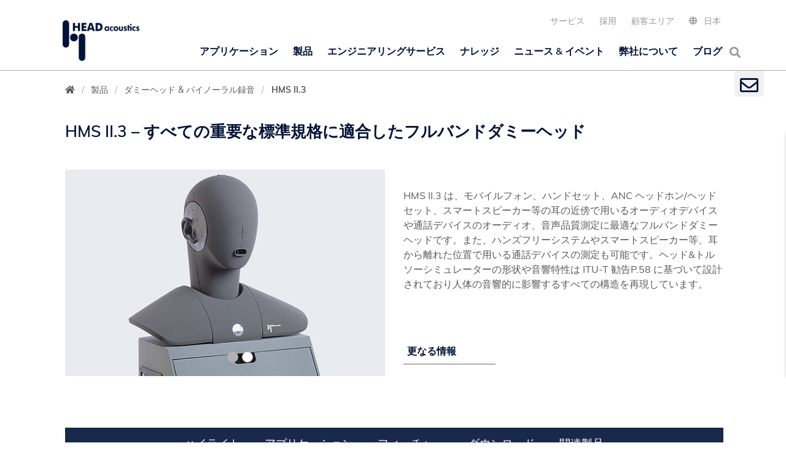

--- FILE ---
content_type: text/html; charset=utf-8
request_url: https://www.head-acoustics.com/jp/products/artificial-head-binaural-recording/artificial-heads/hms-ii3
body_size: 17216
content:
<!DOCTYPE html>
<html xmlns="http://www.w3.org/1999/xhtml" xml:lang="en" lang="en">
<head>

<meta charset="utf-8">
<!-- 
	HEADacoustics.

	This website is powered by TYPO3 - inspiring people to share!
	TYPO3 is a free open source Content Management Framework initially created by Kasper Skaarhoj and licensed under GNU/GPL.
	TYPO3 is copyright 1998-2026 of Kasper Skaarhoj. Extensions are copyright of their respective owners.
	Information and contribution at https://typo3.org/
-->



<title>HMS II.3 - フルバンドダミーヘッド測定システム</title>
<meta name="generator" content="TYPO3 CMS">
<meta name="description" content="HMS II.3音声とオーディオ品質テストにおけるすべてのアプリケーションに最適なフルバンドダミーヘッドです。">
<meta name="viewport" content="width=device-width, initial-scale=1">
<meta name="keywords" content="測定システム, hats, ヘッド&amp;トルソーシミュレーター, テストシステム,測定機器, テストバイノーラル, 録音, 音声品質, オーディオ品質, 通信品質, テレコム端末, 通話デバイス, オーディオデバイス, 狭帯域, 広帯域, スーパーワイドバンド, フルバンド, マウススピーカー, マウスシミュレーター, インピーダンスシミュレーター, イヤシミュレーター, 音響, 電気音響">
<meta name="robots" content="index,follow">
<meta property="og:title" content="HMS II.3 - Fullband Artificial Head Measurement System">
<meta property="og:description" content="HMS II.3 is the fullband artificial head suitable for all applications in the field of voice and audio quality testing. Learn more.">
<meta property="og:image" content="https://cdn.head-acoustics.com/_processed_/8/1/csm_HMSII3-og_d8468d0002.jpg">
<meta property="og:image:url" content="https://cdn.head-acoustics.com/_processed_/8/1/csm_HMSII3-og_d8468d0002.jpg">
<meta property="og:image:width" content="1200">
<meta property="og:image:height" content="628">
<meta property="og:image:alt" content="Front view of the artificial head HMS II.3">
<meta name="twitter:card" content="summary">
<meta name="twitter:title" content="HMS II.3 - Fullband Artificial Head Measurement System">
<meta name="twitter:description" content="HMS II.3 is the fullband artificial head suitable for all applications in the field of voice and audio quality testing. Learn more.">
<meta name="twitter:image" content="https://cdn.head-acoustics.com/_processed_/8/1/csm_HMSII3-og_d8468d0002.jpg">
<meta name="twitter:image:alt" content="Front view of the artificial head HMS II.3">


<link rel="stylesheet" href="/_assets/e799cca3073eabb617dfebf5f7cabc53/StyleSheets/Frontend/suggest.css?1765381066" media="all">




<script src="https://cdn.head-acoustics.com/assets/js/jquery.3.7.0.min.js" defer="defer"></script>



<link rel="preload" href="https://cdn.head-acoustics.com/assets/css/fonts.css?12.4.40.301225.1101" as="style"><link rel="preload" href="https://cdn.head-acoustics.com/assets/webfonts/muli-v12-vietnamese_latin-ext_latin-regular.woff2" as="font"><link rel="preload" href="https://cdn.head-acoustics.com/assets/webfonts/muli-v12-vietnamese_latin-ext_latin-600.woff2" as="font"><link rel="preload" href="https://cdn.head-acoustics.com/assets/webfonts/muli-v12-vietnamese_latin-ext_latin-600italic.woff2" as="font"><link rel="preload" href="https://cdn.head-acoustics.com/assets/webfonts/muli-v12-vietnamese_latin-ext_latin-700.woff2" as="font"><link rel="preload" href="https://cdn.head-acoustics.com/assets/webfonts/muli-v12-vietnamese_latin-ext_latin-700italic.woff2" as="font"><link rel="stylesheet" href="https://cdn.head-acoustics.com/assets/css/fonts.css?12.4.40.301225.1101"><link rel="stylesheet" href="https://cdn.head-acoustics.com/assets/css/main.min.css?12.4.40.301225.1101"><link rel="stylesheet" href = "EXT:sz_products/Resources/Public/Css/catalogue.css?{$global}.version}" >
<link rel="dns-prefetch" href="https://cdn.head-acoustics.com">
<link rel="canonical" href="https://www.head-acoustics.com/jp/products/artificial-head-binaural-recording/artificial-heads/hms-ii3/"/>

<link rel="alternate" hreflang="en-US" href="https://www.head-acoustics.com/products/artificial-head-binaural-recording/hms-ii3/"/>
<link rel="alternate" hreflang="de-DE" href="https://www.head-acoustics.com/de/produkte/kunstkopf-binaurale-aufnahme/hms-ii3/"/>
<link rel="alternate" hreflang="fr-FR" href="https://www.head-acoustics.com/fr/products/artificial-head/hms-ii3/"/>
<link rel="alternate" hreflang="zh-Hans" href="https://www.head-acoustics.cn/products/artificial-head-binaural-recording/artificial-heads/hms-ii3/"/>
<link rel="alternate" hreflang="ja-JP" href="https://www.head-acoustics.com/jp/products/artificial-head-binaural-recording/artificial-heads/hms-ii3/"/>
<link rel="alternate" hreflang="x-default" href="https://www.head-acoustics.com/products/artificial-head-binaural-recording/hms-ii3/"/>
<!-- This site is optimized with the Yoast SEO for TYPO3 plugin - https://yoast.com/typo3-extensions-seo/ -->
<script type="application/ld+json">[{"@context":"https:\/\/www.schema.org","@type":"BreadcrumbList","itemListElement":[{"@type":"ListItem","position":1,"item":{"@id":"https:\/\/www.head-acoustics.com\/jp\/","name":"www.head-acoustics.com"}},{"@type":"ListItem","position":2,"item":{"@id":"https:\/\/www.head-acoustics.com\/jp\/products\/","name":"\u88fd\u54c1"}},{"@type":"ListItem","position":3,"item":{"@id":"https:\/\/www.head-acoustics.com\/jp\/products\/artificial-head-binaural-recording\/","name":"\u30c0\u30df\u30fc\u30d8\u30c3\u30c9 & \u30d0\u30a4\u30ce\u30fc\u30e9\u30eb\u9332\u97f3"}},{"@type":"ListItem","position":4,"item":{"@id":"https:\/\/www.head-acoustics.com\/jp\/products\/artificial-head-binaural-recording\/artificial-heads\/","name":"\u30c0\u30df\u30fc\u30d8\u30c3\u30c9"}},{"@type":"ListItem","position":5,"item":{"@id":"https:\/\/www.head-acoustics.com\/jp\/products\/artificial-head-binaural-recording\/artificial-heads\/hms-ii3\/","name":"HMS II.3"}}]}]</script>
</head>
<body id="site-398" class="language-en fixed-header" data-languid="">
<noscript>
    <div>Javascript must be enabled for the correct page display</div>
</noscript>

<div id="wrapper">
    


    <div class="contact-block">
	    <div class="contact-block-opener">
		    <a href="#wrapper" class="open">
	            <i class="far fa-envelope"></i>
	            <i class="close-icon far fa-times-circle"></i>
        	</a>
	</div>
        <div class="popup">
            
                <div class="Default none sp_  spaf_ spbf_"><a id="c183" name=""></a>
<!--    Resources/Private/cms-fluid-styled-content/Resource/Private/Layouts/Default.html -->

            <a id="c183" class="aw"></a>
            
                <a id="c19206"></a>
            
 
            
                



            
		
                		
		                    <!-- partials/content/header/all.html -->


    
        
			<header class="powermail_pi1">
		
            
<!-- t3szAssets/Resources/Private/Partials/Content/Header/Header.html -->


	
			
	
		
				<h3 class=" default">
					コンタクト
				</h3>
			
	

		





            



            



        </header>
    



		                
			
            

    
    <div class="tx-powermail"><form data-powermail-validate="data-powermail-validate" data-validate="html5" data-powermail-ajax="true" data-powermail-form="2" enctype="multipart/form-data" method="post" name="field" class="jcf-ignore powermail_form powermail_form_2 nolabel justify-content-md-center parsley-validation " action="/jp/products/artificial-head-binaural-recording/artificial-heads/hms-ii3/?tx_powermail_pi1%5Baction%5D=checkCreate&amp;tx_powermail_pi1%5Bcontroller%5D=Form&amp;cHash=a672b2408222c3b1431ced0b1ad8fae2#c183"><div><input type="hidden" name="tx_powermail_pi1[__referrer][@extension]" value="Powermail" /><input type="hidden" name="tx_powermail_pi1[__referrer][@controller]" value="Form" /><input type="hidden" name="tx_powermail_pi1[__referrer][@action]" value="form" /><input type="hidden" name="tx_powermail_pi1[__referrer][arguments]" value="YTowOnt993fa33a67bb6eaf944dcf7fe07e811369790fedd" /><input type="hidden" name="tx_powermail_pi1[__referrer][@request]" value="{&quot;@extension&quot;:&quot;Powermail&quot;,&quot;@controller&quot;:&quot;Form&quot;,&quot;@action&quot;:&quot;form&quot;}05a8eb2543c5132581f503e8436d60fa265eec14" /><input type="hidden" name="tx_powermail_pi1[__trustedProperties]" value="{&quot;field&quot;:{&quot;surname&quot;:1,&quot;city&quot;:1,&quot;email&quot;:1,&quot;message&quot;:1,&quot;versteckteinformation&quot;:1,&quot;__hp&quot;:1},&quot;mail&quot;:{&quot;form&quot;:1}}1b3912373d2b94d99d3735f57ca7e4213221db95" /></div><fieldset class="powermail_fieldset powermail_fieldset_2 nolabel"><div class="form-group"><div class="powermail_fieldwrap powermail_fieldwrap_type_input powermail_fieldwrap_surname  "><label for="powermail_field_surname" class="mb-2" title="">
        御名前<span class="mandatory" aria-hidden="true">*</span></label><div class="position-relative"><input required="required" aria-required="true" data-powermail-required-message="This field must be filled!" class="powermail_input form-control " id="powermail_field_surname" type="text" name="tx_powermail_pi1[field][surname]" value="" /></div></div></div><div class="form-group"><div class="powermail_fieldwrap powermail_fieldwrap_type_input powermail_fieldwrap_city  "><label for="powermail_field_city" class="mb-2" title="">
        会社名<span class="mandatory" aria-hidden="true">*</span></label><div class="position-relative"><input required="required" aria-required="true" data-powermail-required-message="This field must be filled!" class="powermail_input form-control " id="powermail_field_city" type="text" name="tx_powermail_pi1[field][city]" value="" /></div></div></div><div class="form-group"><div class="powermail_fieldwrap powermail_fieldwrap_type_input powermail_fieldwrap_email  "><label for="powermail_field_email" class="mb-2" title="">
        電子メールアドレス<span class="mandatory" aria-hidden="true">*</span></label><div class="position-relative"><input required="required" aria-required="true" data-powermail-required-message="This field must be filled!" data-powermail-error-message="This is not a valid email address!" class="powermail_input form-control " id="powermail_field_email" type="email" name="tx_powermail_pi1[field][email]" value="" /></div></div></div><div class="form-group"><div class="powermail_fieldwrap powermail_fieldwrap_type_textarea powermail_fieldwrap_message  "><label for="powermail_field_message" class="mb-2" title="">
        備考<span class="mandatory" aria-hidden="true">*</span></label><div class="position-relative"><textarea required="required" aria-required="true" data-powermail-required-message="This field must be filled!" rows="5" cols="20" class="powermail_textarea form-control " id="powermail_field_message" name="tx_powermail_pi1[field][message]"></textarea></div></div></div><div class="form-group"><div class="powermail_fieldwrap powermail_fieldwrap_type_text powermail_fieldwrap_uid240  "><div class="position-relative col-sm-offset-2"><span class="info"><p>* 必須フィールド</p></span></div></div></div><div class="form-group"><div class="powermail_fieldwrap powermail_fieldwrap_type_text powermail_fieldwrap_dataprivacy  "><div class="position-relative col-sm-offset-2"><span class="info"><p>弊社の <a href="/jp/data-privacy/">データプライバシーポリシー</a>が適用されます。</p></span></div></div></div><div class="form-group"><input class="powermail_hidden  powermail_versteckteinformation" id="powermail_field_versteckteinformation" type="hidden" name="tx_powermail_pi1[field][versteckteinformation]" value="JP This text is only visible in emails" /></div><div class="form-group"><div class="powermail_fieldwrap powermail_fieldwrap_type_submit powermail_fieldwrap_submit  "><div class="position-relative col-sm-offset-2"><input class="btn btn-secondary" title="送信する" type="submit" value="送信する" /></div></div></div></fieldset><input class="powermail_form_uid" type="hidden" name="tx_powermail_pi1[mail][form]" value="2" /><div style="margin-left: -99999px; position: absolute;"><label for="powermail_hp_2">
			Don&#039;t fill this field!
		</label><input autocomplete="new-powermail-hp-2" aria-hidden="true" id="powermail_hp_2" tabindex="-1" type="text" name="tx_powermail_pi1[field][__hp]" value="" /></div></form></div>



            
                



            
            
                



            
 
        

</div>
            
        </div>
    </div>





    <!-- allow a user to go to the main content of the page -->
    <a class="accessibility" href="#main" accesskey="s">コンテンツにスキップします</a>
    <!-- header of the page -->

    
    <div class="drop-nav d-block d-lg-none">
	
        
            <div class="header-menu">
                <a href="#" class="btn-back"><i class="fas fa-angle-left"></i> Zurück</a>
                <a href="#" class="subpage"></a>
                <a href="#" class="nav-opener"><i class="fas fa-times"></i></a>
            </div>
            <nav class="main-nav">
                
        <ul class="list">
            
	    <li class="main  megamenu ">
                    
        <a href="/jp/applications/" class="nav-link" title="アプリケーション">
            アプリケーション
        </a>
        
	    <a href="/jp/applications/" hreflang="" class="after" title="アプリケーション"></a>
        
    
                
                        
    	<div class="drop sublist z-index-sticky">
        <ul>
            
                <li>
                    
        <a href="/jp/applications/sound-and-vibration/" class="" title="音振動">
            音振動
        </a>
        
    
		    
                </li>
            
                <li>
                    
        <a href="/jp/applications/automotive/" class="" title="オートモーティブ">
            オートモーティブ
        </a>
        
    
		    
                </li>
            
                <li>
                    
        <a href="/jp/applications/simulation/" class="" title="シミュレーション">
            シミュレーション
        </a>
        
    
		    
                </li>
            
                <li>
                    
        <a href="/jp/applications/communication-and-telephony/" class="" title="コミュニケーションとテレフォニー">
            コミュニケーションとテレフォニー
        </a>
        
    
		    
                </li>
            
                <li>
                    
        <a href="/jp/applications/audio-and-speech/" class="" title="オーディオ &amp; 音声">
            オーディオ & 音声
        </a>
        
    
		    
                </li>
            
                <li>
                    
        <a href="/jp/applications/rail-water-air/" class="" title="鉄道、船舶、空輸">
            鉄道、船舶、空輸
        </a>
        
    
		    
                </li>
            
                <li>
                    
        <a href="/jp/applications/electrical-appliances-and-machinery/" class="" title="電化製品と機械">
            電化製品と機械
        </a>
        
    
		    
                </li>
            
                <li>
                    
        <a href="/jp/applications/environment/" class="" title="環境">
            環境
        </a>
        
    
		    
                </li>
            
        </ul>
	</div>
    
                    
                </li>
            
	    <li class="main  megamenu ">
                    
        <a href="/jp/products/" class="nav-link" title="製品">
            製品
        </a>
        
	    <a href="/jp/products/" hreflang="" class="after" title="製品"></a>
        
    
                
                        
    	<div class="drop sublist z-index-sticky">
        <ul>
            
                <li>
                    
        <a href="/jp/products/data-acquisition/" class="" title="データ収集">
            データ収集
        </a>
        
    
		    
                </li>
            
                <li>
                    
        <a href="/jp/products/analysis-software/" class="" title="分析ソフトウエア">
            分析ソフトウエア
        </a>
        
    
		    
                </li>
            
                <li>
                    
        <a href="/jp/products/artificial-head-binaural-recording/" class="" title="ダミーヘッド &amp; バイノーラル録音">
            ダミーヘッド & バイノーラル録音
        </a>
        
    
		    
                </li>
            
                <li>
                    
        <a href="/jp/products/playback-noise-simulation/" class="" title="再生 &amp; ノイズシミュレーション">
            再生 & ノイズシミュレーション
        </a>
        
    
		    
                </li>
            
                <li>
                    
        <a href="/jp/products/nvh-simulation/" class="" title="NVH シミュレーション">
            NVH シミュレーション
        </a>
        
    
		    
                </li>
            
                <li>
                    
        <a href="/jp/products/jury-testing/sqala/" class="" title="主観テスト">
            主観テスト
        </a>
        
    
		    
                </li>
            
                <li>
                    
        <a href="/jp/products/sound-source-localization/" class="" title="音源探査">
            音源探査
        </a>
        
    
		    
                </li>
            
        </ul>
	</div>
    
                    
                </li>
            
	    <li class="main ">
                    
        <a href="/jp/engineering-services/" class="nav-link" title="エンジニアリングサービス">
            エンジニアリングサービス
        </a>
        
    
                
                </li>
            
	    <li class="main ">
                    
        <a href="/jp/knowledge/" class="nav-link" title="ナレッジ">
            ナレッジ
        </a>
        
	    <a href="/jp/knowledge/" hreflang="" class="after" title="ナレッジ"></a>
        
    
                
                        
    	<div class="drop sublist z-index-sticky">
        <ul>
            
                <li>
                    
        <a href="/jp/knowledge/live-online-seminars/" class="" title="ライブオンラインセミナー">
            ライブオンラインセミナー
        </a>
        
    
		    
                </li>
            
                <li>
                    
        <a href="/jp/knowledge/online-trainings/" class="" title="オンライントレーニング">
            オンライントレーニング
        </a>
        
    
		    
                </li>
            
                <li>
                    
        <a href="/jp/knowledge/face-to-face-trainings/" class="" title="Face-to-face トレーニング">
            Face-to-face トレーニング
        </a>
        
    
		    
                </li>
            
                <li>
                    
        <a href="/jp/knowledge/tutorials/" class="" title="チュートリアル">
            チュートリアル
        </a>
        
    
		    
                </li>
            
                <li>
                    
        <a href="/jp/knowledge/application-notes/" class="" title="アプリケーションノート">
            アプリケーションノート
        </a>
        
    
		    
                </li>
            
                <li>
                    
        <a href="/jp/service/data-sheet-archive/" class="" title="データシートアーカイブ">
            データシートアーカイブ
        </a>
        
    
		    
                </li>
            
                <li>
                    
        <a href="/jp/knowledge/event-abstracts-archive/" class="" title="イベント概略アーカイブ">
            イベント概略アーカイブ
        </a>
        
    
		    
                </li>
            
        </ul>
	</div>
    
                    
                </li>
            
	    <li class="main ">
                    
        <a href="/jp/news-events/" class="nav-link" title="ニュース &amp; イベント">
            ニュース & イベント
        </a>
        
	    <a href="/jp/news-events/" hreflang="" class="after" title="ニュース &amp; イベント"></a>
        
    
                
                        
    	<div class="drop sublist z-index-sticky">
        <ul>
            
                <li>
                    
        <a href="/jp/news-events/press-releases/" class="" title="プレス発表">
            プレス発表
        </a>
        
    
		    
                </li>
            
                <li>
                    
        <a href="/jp/news-events/technology-focus/" class="" title="フォーカス・トピックス">
            フォーカス・トピックス
        </a>
        
    
		    
                </li>
            
                <li>
                    
        <a href="/jp/news-events/news/" class="" title="ニュース">
            ニュース
        </a>
        
    
		    
                </li>
            
                <li>
                    
        <a href="/jp/news-events/head-acoustics-user-forum-japan/" class="" title="ユーザーフォーラム">
            ユーザーフォーラム
        </a>
        
    
		    
                </li>
            
                <li>
                    
        <a href="/jp/news-events/industry-events/" class="" title="業界イベント">
            業界イベント
        </a>
        
    
		    
                </li>
            
        </ul>
	</div>
    
                    
                </li>
            
	    <li class="main ">
                    
        <a href="/jp/about-us/" class="nav-link" title="弊社について">
            弊社について
        </a>
        
	    <a href="/jp/about-us/" hreflang="" class="after" title="弊社について"></a>
        
    
                
                        
    	<div class="drop sublist z-index-sticky">
        <ul>
            
                <li>
                    
        <a href="/jp/about-us/" class="" title="概要">
            概要
        </a>
        
    
		    
                </li>
            
                <li>
                    
        <a href="/jp/about-us/people/" class="" title="マネジメント">
            マネジメント
        </a>
        
    
		    
                </li>
            
        </ul>
	</div>
    
                    
                </li>
            
	    <li class="main ">
                    
        <a href="/jp/blog/" class="nav-link" title="ブログ">
            ブログ
        </a>
        
	    <a href="/jp/blog/" hreflang="" class="after" title="ブログ"></a>
        
    
                
                        
    	<div class="drop sublist z-index-sticky">
        <ul>
            
                <li>
                    
        <a href="/jp/blog/categories/applications-success-stories" class="" title="アプリケーション">
            アプリケーション
        </a>
        
    
		    
                </li>
            
                <li>
                    
        <a href="/jp/blog/categories/company-insights" class="" title="弊社インサイト">
            弊社インサイト
        </a>
        
    
		    
                </li>
            
                <li>
                    
        <a href="/jp/blog/categories/knowledge" class="" title="ナレッジ">
            ナレッジ
        </a>
        
    
		    
                </li>
            
                <li>
                    
        <a href="/jp/blog/categories/technology-focus" class="" title="技術フォーカス">
            技術フォーカス
        </a>
        
    
		    
                </li>
            
        </ul>
	</div>
    
                    
                </li>
            
	</ul>
	<ul class="list language">    
                
                   
			
					<li class="hidden"><a href="#">サービス</a>     
        					
                        				<a href="#" class="after"></a>
						
						<ul class="drop sublist z-index-sticky a">	
							
								<li class="hidden">
									<a href="/jp/service#calibration" hreflang="" title="校正" target="">校正</a>
								</li>
							
								<li class="hidden">
									<a href="/jp/service#maintenance" hreflang="" title="メインテナンス" target="">メインテナンス</a>
								</li>
							
						</ul>
					</li>
				
                    
			
					<li class="hidden"><a href="/jp/career/" hreflang="" title="採用" target="">採用</a></li>     

				
                    
			
					<li class="hidden"><a href="https://secure.head-acoustics.com/en/" hreflang="" title="顧客エリア" target="">顧客エリア</a></li>     

				
                    
                
	    <li class="hidden">
                
                    
                
                    
                
                    
                
                    
                
                    
                        <a href="#">日本</a>
                	        <a href="#" class="after"></a>
                    
                
        	<ul class="drop sublist z-index-sticky b">
			
				
					<li>
						<a href="/products/artificial-head-binaural-recording/hms-ii3/" hreflang="en-US" title="EN">EN</a>
        				</li>
				
			
				
					<li>
						<a href="/de/produkte/kunstkopf-binaurale-aufnahme/hms-ii3/" hreflang="de-DE" title="DE">DE</a>
        				</li>
				
			
				
					<li>
						<a href="/fr/products/artificial-head/hms-ii3/" hreflang="fr-FR" title="FR">FR</a>
        				</li>
				
			
				
					<li>
						<a href="https://www.head-acoustics.cn/products/artificial-head-binaural-recording/artificial-heads/hms-ii3/" hreflang="zh-Hans" title="中文">中文</a>
        				</li>
				
			
				
			
       		</ul>
            </li>
        </ul>
    
            </nav>
        
    
    </div>
    <div class="holder-header">
        <header id="header">
            <div class="container d-flex flex-column">
                <div class="logo">
                    
                        <a title="ヘッドアコースティクスジャパン株式会社" href="/jp/">
                            <img alt="ヘッドアコースティクスジャパン株式会社" src="https://cdn.head-acoustics.com/assets/images/logo.png" width="161" height="85" />
                        </a>
                    
                </div>
                <div class="drop-nav panel-top d-lg-flex d-md-flex d-xl-flex flex-grow-1">
	               	
		<ul class="top-nav">
			
			
				
					
							<li class="has-drop-down">
								<a href="/jp/service/" hreflang="" title="サービス" target="">サービス</a>
								
		<div class="drop sublist z-index-sticky">
			<ul>
				
					<li>
						
		<a href="/jp/service#calibration" class="" title="校正">校正</a>
	
					</li>
				
					<li>
						
		<a href="/jp/service#maintenance" class="" title="メインテナンス">メインテナンス</a>
	
					</li>
				
			</ul>
		</div>
	
							</li>
						
				
					
							<li><a href="/jp/career/" hreflang="" title="採用" target="">採用</a></li>
						
				
					
							<li><a href="https://secure.head-acoustics.com/en/" hreflang="" title="顧客エリア" target="">顧客エリア</a></li>
						
				
			
			<li class="lang-popup">
				
        
            
                
            
                
            
                
            
                
            
                
                    <a href="#" class="open"><i class="fas fa-globe"></i><span class="current">日本</span></a>
                
            
            <ul class="popup">
                
                
                    
                        <li>
			             <a href="/products/artificial-head-binaural-recording/hms-ii3/"><span>EN</span></a>
                        </li>
                    
                    
                
                    
                        <li>
			             <a href="/de/produkte/kunstkopf-binaurale-aufnahme/hms-ii3/"><span>DE</span></a>
                        </li>
                    
                    
                
                    
                        <li>
			             <a href="/fr/products/artificial-head/hms-ii3/"><span>FR</span></a>
                        </li>
                    
                    
                
                    
                        <li>
			             <a href="https://www.head-acoustics.cn/products/artificial-head-binaural-recording/artificial-heads/hms-ii3/"><span>中文</span></a>
                        </li>
                    
                    
                
                    
                    
                        
                
            </ul>
        
    
			</li>
		</ul>
	
                </div>
                <div class="panel-head d-flex flex-shrink-0 flex-grow-1 align-items-end">
	 		 <div class="drop-nav d-none d-lg-block">
	                        
        
            <div class="header-menu">
                <a href="#" class="btn-back"><i class="fas fa-angle-left"></i> Zurück</a>
                <a href="#" class="subpage"></a>
                <a href="#" class="nav-opener"><i class="fas fa-times"></i></a>
            </div>
            <nav class="main-nav">
                
        <ul class="list">
            
	    <li class="main  megamenu ">
                    
        <a href="/jp/applications/" class="nav-link" title="アプリケーション">
            アプリケーション
        </a>
        
	    <a href="/jp/applications/" hreflang="" class="after" title="アプリケーション"></a>
        
    
                
                        
    	<div class="drop sublist z-index-sticky">
        <ul>
            
                <li>
                    
        <a href="/jp/applications/sound-and-vibration/" class="" title="音振動">
            音振動
        </a>
        
    
		    
                </li>
            
                <li>
                    
        <a href="/jp/applications/automotive/" class="" title="オートモーティブ">
            オートモーティブ
        </a>
        
    
		    
                </li>
            
                <li>
                    
        <a href="/jp/applications/simulation/" class="" title="シミュレーション">
            シミュレーション
        </a>
        
    
		    
                </li>
            
                <li>
                    
        <a href="/jp/applications/communication-and-telephony/" class="" title="コミュニケーションとテレフォニー">
            コミュニケーションとテレフォニー
        </a>
        
    
		    
                </li>
            
                <li>
                    
        <a href="/jp/applications/audio-and-speech/" class="" title="オーディオ &amp; 音声">
            オーディオ & 音声
        </a>
        
    
		    
                </li>
            
                <li>
                    
        <a href="/jp/applications/rail-water-air/" class="" title="鉄道、船舶、空輸">
            鉄道、船舶、空輸
        </a>
        
    
		    
                </li>
            
                <li>
                    
        <a href="/jp/applications/electrical-appliances-and-machinery/" class="" title="電化製品と機械">
            電化製品と機械
        </a>
        
    
		    
                </li>
            
                <li>
                    
        <a href="/jp/applications/environment/" class="" title="環境">
            環境
        </a>
        
    
		    
                </li>
            
        </ul>
	</div>
    
                    
                </li>
            
	    <li class="main  megamenu ">
                    
        <a href="/jp/products/" class="nav-link" title="製品">
            製品
        </a>
        
	    <a href="/jp/products/" hreflang="" class="after" title="製品"></a>
        
    
                
                        
    	<div class="drop sublist z-index-sticky">
        <ul>
            
                <li>
                    
        <a href="/jp/products/data-acquisition/" class="" title="データ収集">
            データ収集
        </a>
        
    
		    
                </li>
            
                <li>
                    
        <a href="/jp/products/analysis-software/" class="" title="分析ソフトウエア">
            分析ソフトウエア
        </a>
        
    
		    
                </li>
            
                <li>
                    
        <a href="/jp/products/artificial-head-binaural-recording/" class="" title="ダミーヘッド &amp; バイノーラル録音">
            ダミーヘッド & バイノーラル録音
        </a>
        
    
		    
                </li>
            
                <li>
                    
        <a href="/jp/products/playback-noise-simulation/" class="" title="再生 &amp; ノイズシミュレーション">
            再生 & ノイズシミュレーション
        </a>
        
    
		    
                </li>
            
                <li>
                    
        <a href="/jp/products/nvh-simulation/" class="" title="NVH シミュレーション">
            NVH シミュレーション
        </a>
        
    
		    
                </li>
            
                <li>
                    
        <a href="/jp/products/jury-testing/sqala/" class="" title="主観テスト">
            主観テスト
        </a>
        
    
		    
                </li>
            
                <li>
                    
        <a href="/jp/products/sound-source-localization/" class="" title="音源探査">
            音源探査
        </a>
        
    
		    
                </li>
            
        </ul>
	</div>
    
                    
                </li>
            
	    <li class="main ">
                    
        <a href="/jp/engineering-services/" class="nav-link" title="エンジニアリングサービス">
            エンジニアリングサービス
        </a>
        
    
                
                </li>
            
	    <li class="main ">
                    
        <a href="/jp/knowledge/" class="nav-link" title="ナレッジ">
            ナレッジ
        </a>
        
	    <a href="/jp/knowledge/" hreflang="" class="after" title="ナレッジ"></a>
        
    
                
                        
    	<div class="drop sublist z-index-sticky">
        <ul>
            
                <li>
                    
        <a href="/jp/knowledge/live-online-seminars/" class="" title="ライブオンラインセミナー">
            ライブオンラインセミナー
        </a>
        
    
		    
                </li>
            
                <li>
                    
        <a href="/jp/knowledge/online-trainings/" class="" title="オンライントレーニング">
            オンライントレーニング
        </a>
        
    
		    
                </li>
            
                <li>
                    
        <a href="/jp/knowledge/face-to-face-trainings/" class="" title="Face-to-face トレーニング">
            Face-to-face トレーニング
        </a>
        
    
		    
                </li>
            
                <li>
                    
        <a href="/jp/knowledge/tutorials/" class="" title="チュートリアル">
            チュートリアル
        </a>
        
    
		    
                </li>
            
                <li>
                    
        <a href="/jp/knowledge/application-notes/" class="" title="アプリケーションノート">
            アプリケーションノート
        </a>
        
    
		    
                </li>
            
                <li>
                    
        <a href="/jp/service/data-sheet-archive/" class="" title="データシートアーカイブ">
            データシートアーカイブ
        </a>
        
    
		    
                </li>
            
                <li>
                    
        <a href="/jp/knowledge/event-abstracts-archive/" class="" title="イベント概略アーカイブ">
            イベント概略アーカイブ
        </a>
        
    
		    
                </li>
            
        </ul>
	</div>
    
                    
                </li>
            
	    <li class="main ">
                    
        <a href="/jp/news-events/" class="nav-link" title="ニュース &amp; イベント">
            ニュース & イベント
        </a>
        
	    <a href="/jp/news-events/" hreflang="" class="after" title="ニュース &amp; イベント"></a>
        
    
                
                        
    	<div class="drop sublist z-index-sticky">
        <ul>
            
                <li>
                    
        <a href="/jp/news-events/press-releases/" class="" title="プレス発表">
            プレス発表
        </a>
        
    
		    
                </li>
            
                <li>
                    
        <a href="/jp/news-events/technology-focus/" class="" title="フォーカス・トピックス">
            フォーカス・トピックス
        </a>
        
    
		    
                </li>
            
                <li>
                    
        <a href="/jp/news-events/news/" class="" title="ニュース">
            ニュース
        </a>
        
    
		    
                </li>
            
                <li>
                    
        <a href="/jp/news-events/head-acoustics-user-forum-japan/" class="" title="ユーザーフォーラム">
            ユーザーフォーラム
        </a>
        
    
		    
                </li>
            
                <li>
                    
        <a href="/jp/news-events/industry-events/" class="" title="業界イベント">
            業界イベント
        </a>
        
    
		    
                </li>
            
        </ul>
	</div>
    
                    
                </li>
            
	    <li class="main ">
                    
        <a href="/jp/about-us/" class="nav-link" title="弊社について">
            弊社について
        </a>
        
	    <a href="/jp/about-us/" hreflang="" class="after" title="弊社について"></a>
        
    
                
                        
    	<div class="drop sublist z-index-sticky">
        <ul>
            
                <li>
                    
        <a href="/jp/about-us/" class="" title="概要">
            概要
        </a>
        
    
		    
                </li>
            
                <li>
                    
        <a href="/jp/about-us/people/" class="" title="マネジメント">
            マネジメント
        </a>
        
    
		    
                </li>
            
        </ul>
	</div>
    
                    
                </li>
            
	    <li class="main ">
                    
        <a href="/jp/blog/" class="nav-link" title="ブログ">
            ブログ
        </a>
        
	    <a href="/jp/blog/" hreflang="" class="after" title="ブログ"></a>
        
    
                
                        
    	<div class="drop sublist z-index-sticky">
        <ul>
            
                <li>
                    
        <a href="/jp/blog/categories/applications-success-stories" class="" title="アプリケーション">
            アプリケーション
        </a>
        
    
		    
                </li>
            
                <li>
                    
        <a href="/jp/blog/categories/company-insights" class="" title="弊社インサイト">
            弊社インサイト
        </a>
        
    
		    
                </li>
            
                <li>
                    
        <a href="/jp/blog/categories/knowledge" class="" title="ナレッジ">
            ナレッジ
        </a>
        
    
		    
                </li>
            
                <li>
                    
        <a href="/jp/blog/categories/technology-focus" class="" title="技術フォーカス">
            技術フォーカス
        </a>
        
    
		    
                </li>
            
        </ul>
	</div>
    
                    
                </li>
            
	</ul>
	<ul class="list language">    
                
	    <li class="hidden">
                
        	<ul class="drop sublist z-index-sticky b">
			
       		</ul>
            </li>
        </ul>
    
            </nav>
        
    
        	         </div>
                    
                        <div class="search-popup">
                            <a href="" class="open"><i class="fas fa-search"></i></a>
                            <div class="popup tx-solr-search-form">
                               <form class="search-form" action="/jp/%E6%A4%9C%E7%B4%A2/" method="POST"
                                      data-suggest="/jp/products/artificial-head-binaural-recording/artificial-heads/hms-ii3/suggest">
                                    <input type="search" name="tx_solr[q]" title="search"
                                           class="form-control tx-solr-q js-solr-q tx-solr-suggest tx-solr-suggest-focus form-control tx-quickfinder-searchbox-sword" autocomplete="off"
                                           placeholder="検索ワードをご入力ください">
                                    <button type="reset" class="btn search-close"><i class="fas fa-times"></i></button>
			    </form>
                            <!--<div class="tx-quickfinder-searchbox-results"></div>-->
                            </div>
                        </div>
                    
                </div>
                <a href="#" class="nav-opener">
                    <span>open</span>
                </a>
            </div>
        </header>
    </div>
    

    
    <!-- visual area -->
    

    
            <div class="container mt-4">
                <nav class="breadcrumbs-block">
                    <ul class="list-unstyled breadcrumbs" itemscope itemtype="http://schema.org/BreadcrumbList">
                        <li class="breadcrumb-item" property="itemListElement" itemscope="" itemtype="http://schema.org/ListItem">
				
				 
					<a href="/jp/">
        	                        	<i class="fas fa-home"></i>
		                                <meta itemprop="position" content="0">
					</a>
				
                        </li>
                        
                            
                                    <li class="breadcrumb-item" property="itemListElement" itemscope="" itemtype="http://schema.org/ListItem">
                                        <a href="/jp/products/" itemprop="item">
                                            <span itemprop="name">製品</span>
                                        </a>
                                        <meta itemprop="position" content="1">
                                    </li>
                                
                        
                            
                                    <li class="breadcrumb-item" property="itemListElement" itemscope="" itemtype="http://schema.org/ListItem">
                                        <a href="/jp/products/artificial-head-binaural-recording/" itemprop="item">
                                            <span itemprop="name">ダミーヘッド & バイノーラル録音</span>
                                        </a>
                                        <meta itemprop="position" content="2">
                                    </li>
                                
                        
                            
                                    <li class="breadcrumb-item active" property="itemListElement" itemscope="" itemtype="http://schema.org/ListItem">
                                        <span itemprop="name">HMS II.3</span><meta itemprop="position" content="3">
                                    </li>
                                
                        
                    </ul>
                </nav>
            </div>
    

    <!-- allow a user to go to the top of the page -->
    <a class="d-none d-md-none totop accessibility" href="#wrapper"><i class="fas fa-angle-up"></i></a>
    <!-- main part of the page -->
    
    
            <main id="main" role="main">
                <!--TYPO3SEARCH_begin--><a id="c6576" name="hms-ii3--"></a><div class="wrapper  spbf_ spaf_large sp_ "><div class="container Default"><div class="wrapper">
<!--    Resources/Private/cms-fluid-styled-content/Resource/Private/Layouts/Default.html -->


           <div id="c6576" class="aw frame frame-container frame-type-2cols-container frame-layout-0">
                
                    <a id="c19776"></a>
                
                
                    



                
		
                		
		                    
	
<!-- t3szAssets/Resources/Private/ExtensionTemplates/Container/Resources/Private/Partials/Header/All.html !!! HEADER -->
		<header>
			
<!-- t3szAssets/Resources/Private/ExtensionTemplates/Container/Resources/Private/Partials/Header/Header.html layout: "1" headeR_layout:  posClass:  Class: hlthemen sz_headerClass:  -->

	
			
	
		
				<h1 class=" hlthemen">
					HMS II.3 – すべての重要な標準規格に適合したフルバンドダミーヘッド
				</h1>
			
	

		





			



			



		</header>
<!-- t3szAssets/Resources/Private/ExtensionTemplates/Container/Resources/Private/Partials/Header/All.html !!! AFTER HEADER -->
	


		                
			
                
<!--container/Resources/Private/Templates/2cols-->
<section class="gridElement">
	<!--header/all-->
	
	<div class="row">
		<div class="col-md-6 mt-4 mb-4 d-flex flex-column">
			
				
				<div class="slickDCE none Default   spbf_ spaf_ sp_  hBoxStd" id="slickDCE_HMS-II.3" data-slidesToScroll="1" data-slidesToShow="1" data-dots="true" data-arrowNav="0" data-dotsClass="slick-dots" data-autoplay="3000">
				
				
				
					<div class="slide"><div class="imgtext dce align_left sp_   ">
	
        <style type="text/css">
                .slide-12744.slick-slide .imgtext {
                        background-image: url('https://cdn.head-acoustics.com/_processed_/a/c/csm_HMS-II.3-mit-Torso_2e454a0b22.jpg');
                }
        </style>
	


                
        
        <div class="container Default">
        <div class="row">
                
                                
                                                <div class="col-md-12 d-flex flex-column ftextempty">
							
                                                         
                                                                <figure>
                                                                         
                                                                                        
                                                                                                <img data-src="https://cdn.head-acoustics.com/_processed_/a/c/csm_HMS-II.3-mit-Torso_57546bd0e0.jpg" src="https://cdn.head-acoustics.com/_processed_/a/c/csm_HMS-II.3-mit-Torso_59308f57be.jpg" width="540" height="348" alt="Front view of artificial head HMS-II.3 with torso" />
                                                                                        
                                                                                
                                                                
                                                                </figure>
                                                        
							
                                                </div>
                                        
                        
        </div>
        </div>
</div></div>
				
					<div class="slide"><div class="imgtext dce align_left sp_   ">
	
        <style type="text/css">
                .slide-12745.slick-slide .imgtext {
                        background-image: url('https://cdn.head-acoustics.com/_processed_/7/0/csm_HMS-II.3-mit-Torso-mit-Nase_899927d1a3.jpg');
                }
        </style>
	


                
        
        <div class="container Default">
        <div class="row">
                
                                
                                                <div class="col-md-12 d-flex flex-column ftextempty">
							
                                                         
                                                                <figure>
                                                                         
                                                                                        
                                                                                                <img data-src="https://cdn.head-acoustics.com/_processed_/7/0/csm_HMS-II.3-mit-Torso-mit-Nase_e2b2b969a2.jpg" src="https://cdn.head-acoustics.com/_processed_/7/0/csm_HMS-II.3-mit-Torso-mit-Nase_c16b992478.jpg" width="540" height="348" alt="Front view of artificial head HMS II.3 with torso and artificial nose" />
                                                                                        
                                                                                
                                                                
                                                                </figure>
                                                        
							
                                                </div>
                                        
                        
        </div>
        </div>
</div></div>
				
				
				</div>
			
		</div>
		<div class="col-md-6 mt-4 mb-4 d-flex flex-column">
			
				
	


				<div class="Default none sp_flex-center  spaf_ spbf_">
<!--    Resources/Private/cms-fluid-styled-content/Resource/Private/Layouts/Default.html -->

            <a id="c6577" class="aw"></a>
            
                <a id="c19775"></a>
            
 
            
                



            
		
                		
	
		<!-- partials/content/header/all.html -->


    



	

			
            
	<div class=" ce-textpic ce-center ce-above">
		
			











		
		
				<div class="ce-bodytext">
					
					
							
								
								
							
							
							
							<div class="d-lg-none">
								
										<div class="moreafter show">
											
											<p>HMS II.3 は、モバイルフォン、ハンドセット、ANC...<span class='cov'>&nbsp</span></p>
										</div>
										<div class="moreafter">
											<p>HMS II.3 は、モバイルフォン、ハンドセット、ANC ヘッドホン/ヘッドセット、スマートスピーカー等の耳の近傍で用いるオーディオデバイスや通話デバイスのオーディオ、音声品質測定に最適なフルバンドダミーヘッドです。また、ハンズフリーシステムやスマートスピーカー等、耳から離れた位置で用いる通話デバイスの測定も可能です。ヘッド&amp;トルソーシミュレーターの形状や音響特性は ITU-T 勧告P.58 に基づいて設計されており人体の音響的に影響するすべての構造を再現しています。</p>
<p>HMS II.3 は送話及び受話方向の測定をサポートします。その為、右側の疑似耳と2ウェイマウススピーカーが搭載されています。いずれも&nbsp;ITU-T 勧告P.57 及び&nbsp;P.58の要件を満たしています。HMS II.3を用いて、<a href="/jp/products/analysis-software/telecommunication-and-audio/acqua/" target="_blank">測定分析ソフトウエア ACQUA</a>.で分析する為の聴感に忠実な音声・オーディオの録音データづくりが可能です。疑似マウスは 人の声のスペクトルを完全再現し、狭帯域、広帯域、スーパーワイドバンド、フルバンド測定が可能です。&nbsp;</p>
<p>HMS II.3 は新に導入されたモジュールコンセプトが特徴です。このコンセプトは通話と音声テスト分野の&nbsp; HEAD acoustics のすべてのダミーヘッドに共通です。 今後はアプリケーションが異なっても同じ一台のダミーヘッドで対応可能です。測定タスクに合わせて疑似耳と耳介を素早く簡単に付け替え可能です。</p>
										</div>
										
												<a class="mt-4 moreafter btn btn-tertiary">更なる情報</a>
												<a class="mt-4 moreafter hide btn btn-tertiary">少なく表示く</a>
											
									
							</div>
							<div class="d-none d-lg-block">
								
										<div class="moreafter show">
											
											<p>HMS II.3 は、モバイルフォン、ハンドセット、ANC ヘッドホン/ヘッドセット、スマートスピーカー等の耳の近傍で用いるオーディオデバイスや通話デバイスのオーディオ、音声品質測定に最適なフルバンドダミーヘッドです。また、ハンズフリーシステムやスマートスピーカー等、耳から離れた位置で用いる通話デバイスの測定も可能です。ヘッド&amp;トルソーシミュレーターの形状や音響特性は ITU-T 勧告P.58 に基づいて設計されており人体の音響的に影響するすべての構造を再現しています。</p>
<p>HMS II.3...<span class='cov'>&nbsp</span></p>
										</div>
										<div class="moreafter">
											<p>HMS II.3 は、モバイルフォン、ハンドセット、ANC ヘッドホン/ヘッドセット、スマートスピーカー等の耳の近傍で用いるオーディオデバイスや通話デバイスのオーディオ、音声品質測定に最適なフルバンドダミーヘッドです。また、ハンズフリーシステムやスマートスピーカー等、耳から離れた位置で用いる通話デバイスの測定も可能です。ヘッド&amp;トルソーシミュレーターの形状や音響特性は ITU-T 勧告P.58 に基づいて設計されており人体の音響的に影響するすべての構造を再現しています。</p>
<p>HMS II.3 は送話及び受話方向の測定をサポートします。その為、右側の疑似耳と2ウェイマウススピーカーが搭載されています。いずれも&nbsp;ITU-T 勧告P.57 及び&nbsp;P.58の要件を満たしています。HMS II.3を用いて、<a href="/jp/products/analysis-software/telecommunication-and-audio/acqua/" target="_blank">測定分析ソフトウエア ACQUA</a>.で分析する為の聴感に忠実な音声・オーディオの録音データづくりが可能です。疑似マウスは 人の声のスペクトルを完全再現し、狭帯域、広帯域、スーパーワイドバンド、フルバンド測定が可能です。&nbsp;</p>
<p>HMS II.3 は新に導入されたモジュールコンセプトが特徴です。このコンセプトは通話と音声テスト分野の&nbsp; HEAD acoustics のすべてのダミーヘッドに共通です。 今後はアプリケーションが異なっても同じ一台のダミーヘッドで対応可能です。測定タスクに合わせて疑似耳と耳介を素早く簡単に付け替え可能です。</p>
										</div>
										
												<a class="mt-4 moreafter btn btn-tertiary">更なる情報</a>
												<a class="mt-4 moreafter hide btn btn-tertiary">少なく表示く</a>
											
									
							</div>	
						
				</div>
			
		
	</div>

            
                



            
            
                



            
 
        

</div>
			
		</div>
	</div>
</section>

                
                    



                
                
                    



                
            </div>
        

</div></div></div><div class="wrapper position-sticky spbf_ spaf_ sp_ "><div class="container Default">
<!--    Resources/Private/cms-fluid-styled-content/Resource/Private/Layouts/Default.html -->


           <div id="c2212" class="aw frame frame-container frame-type-menu_section frame-layout-0">
                
                    <a id="c19777"></a>
                
                
                    



                
		
                		
		                    <!-- partials/content/header/all.html -->


    



		                
			
                

    
        <section class="nav-section position-sticky">
            <div class="nav-holder">
                <nav class="nav-add container">
                    
                        
                            <ul>
                                
                                    
                                        <li>
						<a class="anchor-menu" href="/jp/products/artificial-head-binaural-recording/artificial-heads/hms-ii3/#c2211"  title="ハイライト">
						    ハイライト
                                            </a>
                                        </li>
                                    
                                
                                    
                                        <li>
						<a class="anchor-menu" href="/jp/products/artificial-head-binaural-recording/artificial-heads/hms-ii3/#c8352"  title="アプリケーション">
						    アプリケーション
                                            </a>
                                        </li>
                                    
                                
                                    
                                        <li>
						<a class="anchor-menu" href="/jp/products/artificial-head-binaural-recording/artificial-heads/hms-ii3/#c3736"  title="フィーチャー">
						    フィーチャー
                                            </a>
                                        </li>
                                    
                                
                                    
                                        <li>
						<a class="anchor-menu" href="/jp/products/artificial-head-binaural-recording/artificial-heads/hms-ii3/#c3741"  title="ダウンロード">
						    ダウンロード
                                            </a>
                                        </li>
                                    
                                
                                    
                                        <li>
						<a class="anchor-menu" href="/jp/products/artificial-head-binaural-recording/artificial-heads/hms-ii3/#c2175"  title="関連製品">
						    関連製品
                                            </a>
                                        </li>
                                    
                                
                            </ul>
                        
                    
                </nav>
            </div>
        </section>
    


                
                    



                
                
                    



                
            </div>
        

</div></div><a id="c2211" name=""></a><div class="wrapper  spbf_large spaf_ sp_ "><div class="container Default"><div class="wrapper">
<!--    Resources/Private/cms-fluid-styled-content/Resource/Private/Layouts/Default.html -->


           <div id="c2211" class="aw frame frame-container frame-type-2cols-container frame-layout-0">
                
                    <a id="c19780"></a>
                
                
                    



                
		
                		
		                    

		                
			
                
<!--container/Resources/Private/Templates/2cols-->
<section class="gridElement">
	<!--header/all-->
	
	<div class="row">
		<div class="col-md-6 mt-4 mb-4 d-flex flex-column">
			
				
				<div class="Default none sp_  spaf_ spbf_"><a id="c2210" name=""></a>
<!--    Resources/Private/cms-fluid-styled-content/Resource/Private/Layouts/Default.html -->

            <a id="c2210" class="aw"></a>
            
                <a id="c19779"></a>
            
 
            
                



            
		
                		
	
		<!-- partials/content/header/all.html -->


    
        
			<header class="textmedia">
		
            
<!-- t3szAssets/Resources/Private/Partials/Content/Header/Header.html -->


	
			
	
		
				<h2 class=" default">
					ハイライト
				</h2>
			
	

		





            



            



        </header>
    



	

			
            
	<div class=" ce-textpic ce-center ce-above">
		
			











		
		
				<div class="ce-bodytext">
					
					
							<ul> 	<li>こちらのダミーヘッド測定システムは耳の近傍または耳から離れたオーディオや通話デバイスをリアルな環境条件で測定するのに最適です。</li> 	<li>HMS II.3は送話受話方向のスーパーワイドバンドとフルバンド測定に最適です。</li> 	<li>音響シナリオを聴感に忠実に評価する為のバイノーラル録音が可能です。 (オプションのインピーダンスシミュレーターHIS L が左耳用に必要です。)</li> 	<li>HMS II.3 はITU-T 勧告P.57、P.58 、IEC 60318-4等のすべての重要な国際標準規格に適合しています。</li> </ul>
						
				</div>
			
		
	</div>

            
                



            
            
                



            
 
        

</div>
			
		</div>
		<div class="col-md-6 mt-4 mb-4 d-flex flex-column">
			
				
	


				<div class="d-block"><div class="Default none sp_  spaf_ spbf_">
<!--    Resources/Private/cms-fluid-styled-content/Resource/Private/Layouts/Default.html -->

            <a id="c5093" class="aw"></a>
            
                <a id="c19778"></a>
            
 
            
                



            
		
                		
	
		<!-- partials/content/header/all.html -->


    



	

			
            
	<div class="d-block ce-textpic ce-center ce-above">
		
			

	
				<div class="ce-gallery float-center">
				
						<div class="text-center">
					
		
	
		
			
					
						
	
			
					

		
<figure class="figure d-table ">
	
			
					
	
			<picture class=" figure-img img-fluid"><source srcset="https://cdn.head-acoustics.com/_processed_/b/b/csm_2HMS-II.3-Smartspeaker_e76b81bd14.jpg 1x" media="(min-width: 1200px)" /><source srcset="https://cdn.head-acoustics.com/_processed_/b/b/csm_2HMS-II.3-Smartspeaker_78a1ed9e52.jpg 750w, https://cdn.head-acoustics.com/_processed_/b/b/csm_2HMS-II.3-Smartspeaker_e418cdfc36.jpg 1500w" media="(min-width: 768px)" sizes="(min-width: 1238px) 1238px, 100vw" /><source srcset="https://cdn.head-acoustics.com/_processed_/b/b/csm_2HMS-II.3-Smartspeaker_b3a98af307.jpg 495w, https://cdn.head-acoustics.com/_processed_/b/b/csm_2HMS-II.3-Smartspeaker_621ed1f337.jpg 768w" media="(min-width: 0px)" sizes="(min-width: 1238px) 1238px, 100vw" /><img data-src="https://cdn.head-acoustics.com/_processed_/b/b/csm_2HMS-II.3-Smartspeaker_e76b81bd14.jpg" srcset="https://cdn.head-acoustics.com/_processed_/b/b/csm_2HMS-II.3-Smartspeaker_e76b81bd14.jpg" class="b-lazy" src="https://cdn.head-acoustics.com/_processed_/b/b/csm_2HMS-II.3-Smartspeaker_e76b81bd14.jpg" width="1238" alt="Two artificial heads HMS II.3 in application with a loudspeaker." longdesc="HMS II.3 is the fullband artificial head ideal for measuring voice and audio quality of close-to-the-ear audio and telecommunication devices (e.g. mobile phones, handsets, ANC headphones/headsets, smart speaker)." /></picture>
			
		


				
		
	
		
</figure>


	


				
		

					
				
		
	
	
		</div>
	
	</div>











		
		
				
			
		
	</div>

            
                



            
            
                



            
 
        

</div></div>
			
		</div>
	</div>
</section>

                
                    



                
                
                    



                
            </div>
        

</div></div></div><a id="c8352" name=""></a><div class="wrapper  spbf_medium spaf_medium sp_ "><div class="container bg-secondary"><div class="wrapper">
<!--    Resources/Private/cms-fluid-styled-content/Resource/Private/Layouts/Default.html -->


           <div id="c8352" class="aw frame frame-container frame-type-1cols-container frame-layout-1">
                
                    <a id="c19782"></a>
                
                
                    



                
		
                		
		                    

		                
			
                
<!--ext:typo3szAssets/Resources/Privates/ExtensionTemplates/Container/Resources/Private/Templates/1cols-->
<section class="gridElement">
	
	
	<div class="row">
		<div class="col-md-12 col-sm-12 d-flex flex-column">
			
				
				<a id="c8351" name=""></a><div class="wrapper  spbf_ spaf_ sp_indent sp_twocol "><div class="container bg-secondary">
<!--    Resources/Private/cms-fluid-styled-content/Resource/Private/Layouts/Default.html -->


           <div id="c8351" class="aw frame frame-container frame-type-textmedia frame-layout-1">
                
                    <a id="c19781"></a>
                
                
                    



                
		
                		
	
		<!-- partials/content/header/all.html -->


    
        
			<header class="textmedia">
		
            
<!-- t3szAssets/Resources/Private/Partials/Content/Header/Header.html -->


	
			
	
		
				<h2 class=" default">
					アプリケーション
				</h2>
			
	

		





            



            



        </header>
    



	

			
                
	<div class=" ce-textpic ce-center ce-above">
		
			











		
		
				<div class="ce-bodytext">
					
					
							<ul> 	<li>音声品質とオーディオ品質テスト 	<ul> 		<li>モバイルフォンとハンドセット</li> 		<li>アクティブノイズキャンセレーション(ANC)搭載または非搭載のインイヤー型ヘッドセット、ヘッドホン、ウエアラブル　</li> 		<li>ヒアリングエイドとアクティブ/パッシブヒアリングプロテクション</li> 		<li>ハンズフリー端末、In-car 通話&nbsp;(ICC) システム、インフォテインメントシステム、緊急通報 (eCall) デバイス等の車載アプリケーション</li> 		<li>スマートスピーカーやIoT デバイス等の音声認識によるスマートホームデバイス</li> 		<li>カンファレンス電話やハンズフリーデバイス</li> 	</ul> 	</li> </ul>
						
				</div>
			
		
	</div>

                
                    



                
                
                    



                
            </div>
        

</div></div>
			
		</div>
	</div>
</section>

                
                    



                
                
                    



                
            </div>
        

</div></div></div><div class="d-block"><a id="c3736" name=""></a><div class="wrapper  spbf_ spaf_ sp_twocol "><div class="container Default">
<!--    Resources/Private/cms-fluid-styled-content/Resource/Private/Layouts/Default.html -->


           <div id="c3736" class="aw frame frame-container frame-type-textmedia frame-layout-0">
                
                    <a id="c19783"></a>
                
                
                    



                
		
                		
	
		<!-- partials/content/header/all.html -->


    
        
			<header class="textmedia">
		
            
<!-- t3szAssets/Resources/Private/Partials/Content/Header/Header.html -->


	
			
	
		
				<h2 class=" default">
					フィーチャー
				</h2>
			
	

		





            



            



        </header>
    



	

			
                
	<div class="d-block ce-textpic ce-center ce-above">
		
			











		
		
				<div class="ce-bodytext">
					
					
							<ul><li>HMS II.3 は2ウエイマウススピーカーと右耳用インピーダンスシミュレーター (HIS R) が搭載されています。 オプションとして左耳用インピーダンスシミュレーター (HIS L)の追加も可能です。</li><li>ダミーヘッドの耳シミュレーターの伝送レンジ：3 Hz ～ 20 kHz</li><li>イコライゼーションにより、HMS II.3 は50 Hz ～20 kHzの音声信号を伝送します。</li><li>ダミーヘッドのマウスシミュレーターは低歪・高音声レベルの再生が可能です。</li><li><a href="/jp/products/analysis-software/telecommunication-and-audio/acqua/" target="_blank">測定分析ソフトウエアACQUA</a> は自動かつ快適に2ウエイマウスシミュレーターのイコライゼーションが可能です。</li><li>HMS II.3 は２つのアナトミカル型の耳介 (ITU-T type 3.3)が搭載されています。基準面に至る部分をモデル化したヒューマンライクなデザインの耳介 (ITU-T type 4.4)も利用可能です。疑似耳 ITU-T type 3.3 と 4.4 はITU-T 勧告P.57の要件に適合しています。 – ITU-T type 4.4 はITU-T P.57のチャプター7の低ノイズ要件に適合しています。 また、疑似耳シミュレーターは IEC 60318-4に適合しています。</li><li>また疑似鼻(AN-HMS)の搭載も可能です。装着時に鼻への固定を伴う様々なオーディオや通話デバイス (バーチャルリアリティ用眼鏡やヘッドセット等)の音響測定を可能にします。</li><li>すべてのダミーヘッドのバリアンツを高さ調整可能なトライポッドHMT IIIやトルソーボックスHTB VIにマウント可能です。</li></ul>
						
				</div>
			
		
	</div>

                
                    



                
                
                    



                
            </div>
        

</div></div></div><div class="wrapper  spbf_large spaf_medium sp_ "><div class="container Default">
<!--    Resources/Private/cms-fluid-styled-content/Resource/Private/Layouts/Default.html -->


           <div id="c11658" class="aw frame frame-container frame-type-div frame-layout-0">
                
                    <a id="c19784"></a>
                
                
                    



                
		
                		
			
                

    <hr class="ce-div" />


                
                    



                
                
                    



                
            </div>
        

</div></div><a id="c3741" name=""></a><div class="wrapper  spbf_medium spaf_large sp_ "><div class="container Default"><div class="wrapper">
<!--    Resources/Private/cms-fluid-styled-content/Resource/Private/Layouts/Default.html -->


           <div id="c3741" class="aw frame frame-container frame-type-accordion-container frame-layout-0">
                
                    <a id="c19791"></a>
                
                
                    



                
		
                		
		                    
	
<!-- t3szAssets/Resources/Private/ExtensionTemplates/Container/Resources/Private/Partials/Header/All.html !!! HEADER -->
		<header>
			
<!-- t3szAssets/Resources/Private/ExtensionTemplates/Container/Resources/Private/Partials/Header/Header.html layout: "2" headeR_layout:  posClass:  Class: default sz_headerClass:  -->

	
			
	
		
				<h2 class=" default">
					ダウンロード
				</h2>
			
	

		





			



			



		</header>
<!-- t3szAssets/Resources/Private/ExtensionTemplates/Container/Resources/Private/Partials/Header/All.html !!! AFTER HEADER -->
	


		                
			
                
<!--ext:typo3szAssets/Resources/Privates/ExtensionTemplates/Container/Resources/Private/Templates/AccordionContainer-->
<section class="gridElement">
	<div id="accordion-3741" class="accordion">
		
		
			
			<div class="Default none sp_  spaf_ spbf_"><a id="c3739" name=""></a><div class="wrapper"><div class="card">
	<div id="heading3739" class="card-header">
		<h5 class="mb-0">
			<button class="btn btn-link collapsed" type="button" data-toggle="collapse" data-target="#collapse3739" aria-expanded="false" aria-controls="collapse3739">データシート  <i class="fas fa-plus"></i>
			</button>
		</h5>
	</div>
	<div id="collapse3739" class="collapse" aria-labelledby="heading3739" data-parent="#accordion-3741">
		<div class="card-body">		
			
				
				<div class="d-block"><div class="Default none sp_  spaf_ spbf_"><a id="c3737" name="document"></a>
<!--    Resources/Private/cms-fluid-styled-content/Resource/Private/Layouts/Default.html -->

            <a id="c3737" class="aw"></a>
            
                <a id="c19788"></a>
            
 
            
                



            
		
                		
		                    <!-- partials/content/header/all.html -->




		                
			
            
    
        <ul class="list-down" id="c3737">
            
                <li>
                    <a href="https://cdn.head-acoustics.com/fileadmin/data/jp/Data-Sheets/Artificial-Heads-Binaural-Recording/HMS-II.3-Artificial-Head-1703-Data-Sheet-jp.pdf"  target="_blank">
                        <i class="fas fa-download"></i>
                        <strong class="h5">
                            
                            HMS-II.3-Artificial-Head-1703-Data-Sheet-jp.pdf
                            
                        </strong>
			            <span class="txt">PDF  | 2,23 MB</span>
                    </a>
                </li>
            
        </ul>
    

            
                



            
            
                



            
 
        

</div></div> 
			
				
				<div class="d-block"><div class="Default none sp_  spaf_medium spbf_medium"><a id="c12612" name=""></a>
<!--    Resources/Private/cms-fluid-styled-content/Resource/Private/Layouts/Default.html -->

            <a id="c12612" class="aw"></a>
            
                <a id="c19789"></a>
            
 
            
                



            
		
                		
		                    <!-- partials/content/header/all.html -->


    
        
			<header class="uploads">
		
            
<!-- t3szAssets/Resources/Private/Partials/Content/Header/Header.html -->


	
			
	
		
				<h3 class=" hlboxenhl">
					アクセサリー
				</h3>
			
	

		





            



            



        </header>
    



		                
			
            
    
        <ul class="list-down" id="c12612">
            
                <li>
                    <a href="https://cdn.head-acoustics.com/fileadmin/data/global/Datasheets/Artificial_Heads_Binaural_Recording/HTB-VI-Torso-Box-1574-Data-Sheet.pdf"  target="_blank">
                        <i class="fas fa-download"></i>
                        <strong class="h5">
                            
                            HTB-VI-Torso-Box-1574-Data-Sheet.pdf
                            
                        </strong>
			            <span class="txt">PDF  | 281,32 KB</span>
                    </a>
                </li>
            
                <li>
                    <a href="https://cdn.head-acoustics.com/fileadmin/data/global/Datasheets/Artificial_Heads_Binaural_Recording/TLP-II-Triaxial-Laser-Pointer-1969-Data-Sheet.pdf"  target="_blank">
                        <i class="fas fa-download"></i>
                        <strong class="h5">
                            
                            TLP-II-Triaxial-Laser-Pointer-1969-Data-Sheet.pdf
                            
                        </strong>
			            <span class="txt">PDF  | 158,12 KB</span>
                    </a>
                </li>
            
        </ul>
    

            
                



            
            
                



            
 
        

</div></div> 
			
			
			
		</div>
	</div>
</div>
</div></div>
		
			
			<div class="Default none sp_  spaf_ spbf_"><a id="c30281" name=""></a><div class="wrapper"><div class="card">
	<div id="heading30281" class="card-header">
		<h5 class="mb-0">
			<button class="btn btn-link collapsed" type="button" data-toggle="collapse" data-target="#collapse30281" aria-expanded="false" aria-controls="collapse30281">マニュアル <i class="fas fa-lock"></i><i class="fas fa-plus"></i>
			</button>
		</h5>
	</div>
	<div id="collapse30281" class="collapse" aria-labelledby="heading30281" data-parent="#accordion-3741">
		<div class="card-body">		
			
				
				<div class="Default none sp_  spaf_ spbf_">
<!--    Resources/Private/cms-fluid-styled-content/Resource/Private/Layouts/Default.html -->

            <a id="c30280" class="aw"></a>
            
                <a id="c30286"></a>
            
 
            
                



            
		
                		
	
		<!-- partials/content/header/all.html -->


    



	

			
            
	<div class=" ce-textpic ce-center ce-above">
		
			











		
		
				<div class="ce-bodytext">
					
					
							<p><a href="https://secure.head-acoustics.com/en/hms-ii.3-download.php" target="_top" class="download-file">HMS II.3 manuals</a></p>
						
				</div>
			
		
	</div>

            
                



            
            
                



            
 
        

</div> 
			
			
			
		</div>
	</div>
</div>
</div></div>
		
		
		
	</div>
</section>

                
                    



                
                
                    



                
            </div>
        

</div></div></div><div class="Default none sp_  spaf_ spbf_"><a id="c2175" name=""></a><div class="wrapper">
<!--    Resources/Private/cms-fluid-styled-content/Resource/Private/Layouts/Default.html -->

            <a id="c2175" class="aw"></a>
            
                <a id="c19792"></a>
            
 
            
                



            
            
<section class="carusel-product">
    <!-- partials/content/header/all.html -->


    
        
			<header class="carousel">
		
            
<!-- t3szAssets/Resources/Private/Partials/Content/Header/Header.html -->


	
			
	
		
				<h2 class=" default">
					関連製品
				</h2>
			
	

		





            



            



        </header>
    



    <div class="slick-slider-product">
        
            
                <div class="slide">
                    <div class="image">
                        
                    		<a target="_blank" href="/jp/products/artificial-head-binaural-recording/artificial-heads/moves-hms/hsu-upgrade-for-motorized-head-rotation/">
				
                                <img src="https://cdn.head-acoustics.com/_processed_/8/a/csm_HMS_V_front_bb5e7a8a7f.jpg" width="254" height="164" alt="Front view of artificial head HMS V" />
                    		</a>
                        
                    </div>
                    
                        <strong class="ttl">
                            
                                ダミーヘッド
                            
                        </strong>
                    
                    
		    <h5><a class="caret-right" target="_blank" href="/jp/products/artificial-head-binaural-recording/artificial-heads/moves-hms/hsu-upgrade-for-motorized-head-rotation/">move°S</a></h5>
                    
                    <!--TYPO3SEARCH_end-->
		    
                        <span class="code typo3-search-exclude">(move°S,moveS,move S,move,1750)</span>
                    
		    <!--TYPO3SEARCH_begin-->
		    
                </div>
            
        
            
                <div class="slide">
                    <div class="image">
                        
                    		<a target="_blank" href="/jp/products/analysis-software/telecommunication-and-audio/acqua/">
				
                                <img src="https://cdn.head-acoustics.com/_processed_/8/e/csm_ACQUA-Thumb_683010a594.jpg" width="254" height="164" alt="ACQUA-Thumb" />
                    		</a>
                        
                    </div>
                    
                        <strong class="ttl">
                            
                                テレコム &amp; オーディオ
                            
                        </strong>
                    
                    
		    <h5><a class="caret-right" target="_blank" href="/jp/products/analysis-software/telecommunication-and-audio/acqua/">ACQUA</a></h5>
                    
                    <!--TYPO3SEARCH_end-->
		    
                        <span class="code typo3-search-exclude">(ACQUA,6810)</span>
                    
		    <!--TYPO3SEARCH_begin-->
		    
                </div>
            
        
            
                <div class="slide">
                    <div class="image">
                        
                    		<a target="_blank" href="/jp/products/analysis-software/telecommunication-and-audio/vocas/">
				
                                <img src="https://cdn.head-acoustics.com/_processed_/5/5/csm_VoCAS-Thumb_98b77d01ab.jpg" width="254" height="164" alt="Testing voice recognition systems with VoCAS on laptop" />
                    		</a>
                        
                    </div>
                    
                        <strong class="ttl">
                            
                                テレコム &amp; オーディオ
                            
                        </strong>
                    
                    
		    <h5><a class="caret-right" target="_blank" href="/jp/products/analysis-software/telecommunication-and-audio/vocas/">VoCAS</a></h5>
                    
                    <!--TYPO3SEARCH_end-->
		    
                        <span class="code typo3-search-exclude">(VoCAS,7970,7971,7972,7973,7974,7975,7976,9164,9164.1,9164.2,9164.3)</span>
                    
		    <!--TYPO3SEARCH_begin-->
		    
                </div>
            
        
            
                <div class="slide">
                    <div class="image">
                        
                    		<a target="_blank" href="/jp/products/data-acquisition/modular-and-scalable/labcore/">
				
                                <img src="https://cdn.head-acoustics.com/_processed_/a/c/csm_labCORE-hardware-platform-front_e2b42b5e15.jpg" width="254" height="164" alt="Front view of hardware platform labCORE " />
                    		</a>
                        
                    </div>
                    
                        <strong class="ttl">
                            
                                モジュール式 &amp; スケーラブル
                            
                        </strong>
                    
                    
		    <h5><a class="caret-right" target="_blank" href="/jp/products/data-acquisition/modular-and-scalable/labcore/">labCORE</a></h5>
                    
                    <!--TYPO3SEARCH_end-->
		    
                        <span class="code typo3-search-exclude">(labCORE,7700)</span>
                    
		    <!--TYPO3SEARCH_begin-->
		    
                </div>
            
        
            
                <div class="slide">
                    <div class="image">
                        
                    		<a target="_blank" href="/jp/products/orientation-dependent-1/hrt-i/">
				
                                <img src="https://cdn.head-acoustics.com/_processed_/2/d/csm_HRT-turntable-front_47e65e64d6.jpg" width="254" height="164" alt="Front view of turntable HRT I" />
                    		</a>
                        
                    </div>
                    
                    
		    <h5><a class="caret-right" target="_blank" href="/jp/products/orientation-dependent-1/hrt-i/">HRT I</a></h5>
                    
                    <!--TYPO3SEARCH_end-->
		    
                        <span class="code typo3-search-exclude">(HRT I,HRT 1,HRT,6498)</span>
                    
		    <!--TYPO3SEARCH_begin-->
		    
                </div>
            
        
            
                <div class="slide">
                    <div class="image">
                        
                    		<a target="_blank" href="/jp/products/artificial-head-binaural-recording/artificial-heads/hms-ii6/">
				
                                <img src="https://cdn.head-acoustics.com/_processed_/a/4/csm_HMS-II-6-artificial-head_cd71fbbc2f.jpg" width="254" height="164" alt="Front view of artificial head HMS II.6" />
                    		</a>
                        
                    </div>
                    
                        <strong class="ttl">
                            
                                ダミーヘッド
                            
                        </strong>
                    
                    
		    <h5><a class="caret-right" target="_blank" href="/jp/products/artificial-head-binaural-recording/artificial-heads/hms-ii6/">HMS II.6</a></h5>
                    
                    <!--TYPO3SEARCH_end-->
		    
                        <span class="code typo3-search-exclude">(HMS II.6,HMS 2.6,HMS II,HMS 2,HMS,ダミーヘッド,バイノーラル,artificial head,head,binaural,1706,1574,1967,1750)</span>
                    
		    <!--TYPO3SEARCH_begin-->
		    
                </div>
            
        
            
                <div class="slide">
                    <div class="image">
                        
                    		<a target="_blank" href="/jp/products/artificial-head-binaural-recording/artificial-heads/hhp-iv/">
				
                                <img src="https://cdn.head-acoustics.com/_processed_/4/4/csm_HHP_IV_6200ce4d0f.jpg" width="254" height="164" alt="" />
                    		</a>
                        
                    </div>
                    
                        <strong class="ttl">
                            
                                ダミーヘッド
                            
                        </strong>
                    
                    
		    <h5><a class="caret-right" target="_blank" href="/jp/products/artificial-head-binaural-recording/artificial-heads/hhp-iv/">HHP IV</a></h5>
                    
                    <!--TYPO3SEARCH_end-->
		    
                        <span class="code typo3-search-exclude">(HHP IV,HHP 4,HHP,1406,1413,1409.01,1409.02,1409.03)</span>
                    
		    <!--TYPO3SEARCH_begin-->
		    
                </div>
            
        
            
                <div class="slide">
                    <div class="image">
                        
                    		<a target="_blank" href="/jp/products/artificial-head-binaural-recording/artificial-heads/hhp-iii1/">
				
                                <img src="https://cdn.head-acoustics.com/_processed_/4/2/csm_HHP-III-1-handset-positioner_c51370e6ab.jpg" width="254" height="164" alt="Handset positioner HHP III.1 mounted on an artificial head" />
                    		</a>
                        
                    </div>
                    
                        <strong class="ttl">
                            
                                ダミーヘッド
                            
                        </strong>
                    
                    
		    <h5><a class="caret-right" target="_blank" href="/jp/products/artificial-head-binaural-recording/artificial-heads/hhp-iii1/">HHP III.1</a></h5>
                    
                    <!--TYPO3SEARCH_end-->
		    
                        <span class="code typo3-search-exclude">(HHP III.1,HHP 3.1,HHP,1403,1634.1,1407,1408)</span>
                    
		    <!--TYPO3SEARCH_begin-->
		    
                </div>
            
        
            
                <div class="slide">
                    <div class="image">
                        
                    		<a target="_blank" href="/jp/products/playback-noise-simulation/msa-i-and-msa-ii/">
				
                                <img src="https://cdn.head-acoustics.com/_processed_/a/c/csm_microphone-array-msa-2-front_9911c883cb.jpg" width="254" height="164" alt="Microphone array MSA II mounted on an artificial head" />
                    		</a>
                        
                    </div>
                    
                        <strong class="ttl">
                            
                                バックグラウンドノイズシミュレーション
                            
                        </strong>
                    
                    
		    <h5><a class="caret-right" target="_blank" href="/jp/products/playback-noise-simulation/msa-i-and-msa-ii/">MSA I &amp; MSA II</a></h5>
                    
                    <!--TYPO3SEARCH_end-->
		    
                        <span class="code typo3-search-exclude">(MSA I,MSA II,MSA 1,MSA 2,MSA,6487,6487.2)</span>
                    
		    <!--TYPO3SEARCH_begin-->
		    
                </div>
            
        
    </div>
</section>

            
                



            
            
                



            
 
        

</div></div><!--TYPO3SEARCH_end-->

		
            </main>
        
    

    <!-- footer of the page -->
    
	<section class="newsletter-section container-fluid lightblue_gradient mt-5">
		<div class="container">
			<div class="row">
				<div class="col-md-12 text-center mt-3">

<div class="social-area d-inline-block">
    <ul class="social-networks list-inline">
        <li class="d-none d-lg-inline">HEAD acoustics公式SNS</li>
        
            
        
            
        
            
        
            
        
            
                    <li>
                        <a href="/youtube" target="_blank">
                            <i class="fab fa-youtube"></i>
                        </a>
                    </li>
                
        
            
        
            
        
            
        
            
        
            
                    <li>
                        <a href="/linkedin" target="_blank">
                            <i class="fab fa-linkedin"></i>
                        </a>
                    </li>
                
        
        <li>
          <a href="/jp/newsletter/">
            <i class="fa-head"><?xml version="1.0" encoding="UTF-8"?><svg id="Ebene_1" xmlns="http://www.w3.org/2000/svg" xmlns:xlink="http://www.w3.org/1999/xlink" viewBox="0 0 160.67 286.9"><defs><style>.cls-1 {fill:#001238;fill-rule:evenodd;}.cls-2{fill: none;}.cls-3{clip-path:url(#clippath);}</style><clipPath id="clippath"><rect class="cls-2" y="0" width="160.67" height="286.9"/></clipPath></defs><g class="cls-3"><path class="cls-1" d="M114.76,118.39c.02-32.47,46-32.29,45.9,0v144.24c0,32.37-45.89,32.37-45.9,0V118.39h0Z"/><path class="cls-1" d="M0,24.31c.02-32.5,46-32.33,45.9,0v144.19C45.9,200.9.02,200.9,0,168.5V24.31H0Z"/></g><path class="cls-1" d="M80.33,94.1c15.21,0,27.54,12.33,27.54,27.54s-12.33,27.54-27.54,27.54-27.54-12.33-27.54-27.54,12.33-27.54,27.54-27.54h0Z"/></svg></i>&nbsp;ニュースレター
          </a>
        </li>
    </ul>
</div>



				</div>
			</div>
		</div>
	</section>
	<footer id="footer" role="contentinfo">
		<div class="container">
			<div class="row">
				<div class="col-12 col-xl-8">
					<div class="d-md-flex">
						<div class="col-md-5 mb-4 pr-0">
							

<h6>
    コンタクト
</h6>
<address>
    ヘッドアコースティクスジャパン株式会社 <br/>
    〒240-0005<br />
神奈川県横浜市保土ケ谷区神戸町134<br />
横浜ビジネスパーク　<br />
ウエストタワー8F
</address>
<ul class="contact">
    
        <li>
            <a href="tel:+81 45 340-2236" class="number">
                <i class="fas fa-phone"></i>
                +81 45 340-2236
            </a>
        </li>
    
    
        <li>
            <a href="#" data-mailto-token="ocknvq,jgcflcrcpBjgcf/ceqwuvkeu0eqo" data-mailto-vector="2">
                <i class="fas fa-envelope"></i>
                headjapan@head-acoustics.com
            </a>
        </li>
    
</ul>


						</div>
						<div class="col-md-3 mb-4 px-2">
							
       
            <h6>サービス</h6>
        
        
            <ul class="nav-footer">
                
                    <li>
                        <a href="/jp/engineering-services/">
                            コンサルティング
                        </a>
                    </li>
                
                    <li>
                        <a href="/jp/knowledge/">
                            トレーニング
                        </a>
                    </li>
                
                    <li>
                        <a href="/jp/service/">
                            修理と校正
                        </a>
                    </li>
                
                    <li>
                        <a href="/jp/career/">
                            採用
                        </a>
                    </li>
                
                    <li>
                        <a href="/jp/about-us/worldwide/">
                            営業
                        </a>
                    </li>
                
            </ul>
        
    
						</div>
						<div class="col-md-4 mb-4 pl-2 pr-0">
							
<h6>
    現在開催中のイベント
</h6>
<div class="calendar-nav">
  <span id="label"></span>
  <button type="button" id="prev">‹</button>
  <button type="button" id="next">›</button>
</div>
  <!-- Wochen-Ansicht -->
  

  <!-- Monats-Ansicht -->
  
      <div class="calendar-container">
        
          
              <div class="calendar-month active"
                   data-label="1月 2026">
            
            <div class="calendar-grid">
            
              
                  <div class="calendar-cell header-cell"><strong>月</strong></div>
                
            
              
                  <div class="calendar-cell header-cell"><strong>火</strong></div>
                
            
              
                  <div class="calendar-cell header-cell"><strong>水</strong></div>
                
            
              
                  <div class="calendar-cell header-cell"><strong>木</strong></div>
                
            
              
                  <div class="calendar-cell header-cell"><strong>金</strong></div>
                
            
              
                  <div class="calendar-cell header-cell"><strong>土</strong></div>
                
            
               
                  <div class="calendar-cell header-cell grey"><strong>日</strong></div>
                
            
              
                
                  
                      <div class="calendar-cell empty"></div>
                    
                
                  
                      <div class="calendar-cell empty"></div>
                    
                
                  
                      <div class="calendar-cell empty"></div>
                    
                
                  
                      
                          
                              <div class="calendar-cell">
                                1
                              </div>
                            
                        
                    
                
                  
                      
                          
                              <div class="calendar-cell">
                                2
                              </div>
                            
                        
                    
                
                  
                      
                          
                              <div class="calendar-cell">
                                3
                              </div>
                            
                        
                    
                
                  
                      
                          
                              <div class="calendar-cell grey">
                                4
                              </div>
                            
                        
                    
                
              
                
                  
                      
                          
                              <div class="calendar-cell">
                                5
                              </div>
                            
                        
                    
                
                  
                      
                          
                              <div class="calendar-cell">
                                6
                              </div>
                            
                        
                    
                
                  
                      
                          
                              <div class="calendar-cell">
                                7
                              </div>
                            
                        
                    
                
                  
                      
                          
                              <div class="calendar-cell">
                                8
                              </div>
                            
                        
                    
                
                  
                      
                          
                              <div class="calendar-cell">
                                9
                              </div>
                            
                        
                    
                
                  
                      
                          
                              <div class="calendar-cell">
                                10
                              </div>
                            
                        
                    
                
                  
                      
                          
                              <div class="calendar-cell grey">
                                11
                              </div>
                            
                        
                    
                
              
                
                  
                      
                          
                              <div class="calendar-cell">
                                12
                              </div>
                            
                        
                    
                
                  
                      
                          
                              <div class="calendar-cell">
                                13
                              </div>
                            
                        
                    
                
                  
                      
                          
                              <div class="calendar-cell">
                                14
                              </div>
                            
                        
                    
                
                  
                      
                          
                              <div class="calendar-cell">
                                15
                              </div>
                            
                        
                    
                
                  
                      
                          
                              <div class="calendar-cell">
                                16
                              </div>
                            
                        
                    
                
                  
                      
                          
                              <div class="calendar-cell">
                                17
                              </div>
                            
                        
                    
                
                  
                      
                          
                              <div class="calendar-cell grey">
                                18
                              </div>
                            
                        
                    
                
              
                
                  
                      
                          <div class="calendar-cell has-event">
                            19
                            <span class="event-popup">
                               
                                  <a href="/jp/news-events/industry-events-details/?tx_news_pi1%5Bnews%5D=2077&amp;cHash=113c3a4eab88e06a0bfebca7a288f9f4">
                                          <div class="event-row">
                                                  <strong>IMAC XLIV</strong><br/>
                                                  <small><strong>Palm Springs, CA, US</strong></small><br/>
                                                  <small>2026年1月19日～22日</small>
                                          </div>
                                  </a>
                                  
                                
                             </span>
                          </div>
                        
                    
                
                  
                      
                          
                              <div class="calendar-cell">
                                20
                              </div>
                            
                        
                    
                
                  
                      
                          
                              <div class="calendar-cell">
                                21
                              </div>
                            
                        
                    
                
                  
                      
                          
                              <div class="calendar-cell">
                                22
                              </div>
                            
                        
                    
                
                  
                      
                          
                              <div class="calendar-cell">
                                23
                              </div>
                            
                        
                    
                
                  
                      
                          
                              <div class="calendar-cell">
                                24
                              </div>
                            
                        
                    
                
                  
                      
                          
                              <div class="calendar-cell grey">
                                25
                              </div>
                            
                        
                    
                
              
                
                  
                      
                          
                              <div class="calendar-cell">
                                26
                              </div>
                            
                        
                    
                
                  
                      
                          
                              <div class="calendar-cell">
                                27
                              </div>
                            
                        
                    
                
                  
                      
                          
                              <div class="calendar-cell">
                                28
                              </div>
                            
                        
                    
                
                  
                      
                          
                              <div class="calendar-cell">
                                29
                              </div>
                            
                        
                    
                
                  
                      
                          
                              <div class="calendar-cell">
                                30
                              </div>
                            
                        
                    
                
                  
                      
                          
                              <div class="calendar-cell">
                                31
                              </div>
                            
                        
                    
                
                  
                      <div class="calendar-cell empty"></div>
                    
                
              
            </div>
          </div>
        
          
              <div class="calendar-month"
                   data-label="2月 2026">
            
            <div class="calendar-grid">
            
              
                  <div class="calendar-cell header-cell"><strong>月</strong></div>
                
            
              
                  <div class="calendar-cell header-cell"><strong>火</strong></div>
                
            
              
                  <div class="calendar-cell header-cell"><strong>水</strong></div>
                
            
              
                  <div class="calendar-cell header-cell"><strong>木</strong></div>
                
            
              
                  <div class="calendar-cell header-cell"><strong>金</strong></div>
                
            
              
                  <div class="calendar-cell header-cell"><strong>土</strong></div>
                
            
               
                  <div class="calendar-cell header-cell grey"><strong>日</strong></div>
                
            
              
                
                  
                      <div class="calendar-cell empty"></div>
                    
                
                  
                      <div class="calendar-cell empty"></div>
                    
                
                  
                      <div class="calendar-cell empty"></div>
                    
                
                  
                      <div class="calendar-cell empty"></div>
                    
                
                  
                      <div class="calendar-cell empty"></div>
                    
                
                  
                      <div class="calendar-cell empty"></div>
                    
                
                  
                      
                          
                              <div class="calendar-cell grey">
                                1
                              </div>
                            
                        
                    
                
              
                
                  
                      
                          
                              <div class="calendar-cell">
                                2
                              </div>
                            
                        
                    
                
                  
                      
                          <div class="calendar-cell has-event">
                            3
                            <span class="event-popup">
                               
                                  <a href="/jp/news-events/industry-events-details/?tx_news_pi1%5Bnews%5D=961&amp;cHash=bba7c903ac6ebd15560c528457d74071">
                                          <div class="event-row">
                                                  <strong><p>ISE - Integrated Systems Europe</p></strong><br/>
                                                  <small><strong>Barcelona, ES</strong></small><br/>
                                                  <small>2026年2月3日～6日</small>
                                          </div>
                                  </a>
                                  
                                
                             </span>
                          </div>
                        
                    
                
                  
                      
                          
                              <div class="calendar-cell">
                                4
                              </div>
                            
                        
                    
                
                  
                      
                          
                              <div class="calendar-cell">
                                5
                              </div>
                            
                        
                    
                
                  
                      
                          
                              <div class="calendar-cell">
                                6
                              </div>
                            
                        
                    
                
                  
                      
                          
                              <div class="calendar-cell">
                                7
                              </div>
                            
                        
                    
                
                  
                      
                          
                              <div class="calendar-cell grey">
                                8
                              </div>
                            
                        
                    
                
              
                
                  
                      
                          
                              <div class="calendar-cell">
                                9
                              </div>
                            
                        
                    
                
                  
                      
                          
                              <div class="calendar-cell">
                                10
                              </div>
                            
                        
                    
                
                  
                      
                          
                              <div class="calendar-cell">
                                11
                              </div>
                            
                        
                    
                
                  
                      
                          
                              <div class="calendar-cell">
                                12
                              </div>
                            
                        
                    
                
                  
                      
                          
                              <div class="calendar-cell">
                                13
                              </div>
                            
                        
                    
                
                  
                      
                          
                              <div class="calendar-cell">
                                14
                              </div>
                            
                        
                    
                
                  
                      
                          
                              <div class="calendar-cell grey">
                                15
                              </div>
                            
                        
                    
                
              
                
                  
                      
                          
                              <div class="calendar-cell">
                                16
                              </div>
                            
                        
                    
                
                  
                      
                          
                              <div class="calendar-cell">
                                17
                              </div>
                            
                        
                    
                
                  
                      
                          
                              <div class="calendar-cell">
                                18
                              </div>
                            
                        
                    
                
                  
                      
                          
                              <div class="calendar-cell">
                                19
                              </div>
                            
                        
                    
                
                  
                      
                          
                              <div class="calendar-cell">
                                20
                              </div>
                            
                        
                    
                
                  
                      
                          
                              <div class="calendar-cell">
                                21
                              </div>
                            
                        
                    
                
                  
                      
                          
                              <div class="calendar-cell grey">
                                22
                              </div>
                            
                        
                    
                
              
                
                  
                      
                          
                              <div class="calendar-cell">
                                23
                              </div>
                            
                        
                    
                
                  
                      
                          
                              <div class="calendar-cell">
                                24
                              </div>
                            
                        
                    
                
                  
                      
                          
                              <div class="calendar-cell">
                                25
                              </div>
                            
                        
                    
                
                  
                      
                          
                              <div class="calendar-cell">
                                26
                              </div>
                            
                        
                    
                
                  
                      
                          
                              <div class="calendar-cell">
                                27
                              </div>
                            
                        
                    
                
                  
                      
                          
                              <div class="calendar-cell">
                                28
                              </div>
                            
                        
                    
                
                  
                      <div class="calendar-cell empty"></div>
                    
                
              
            </div>
          </div>
        
          
              <div class="calendar-month"
                   data-label="3月 2026">
            
            <div class="calendar-grid">
            
              
                  <div class="calendar-cell header-cell"><strong>月</strong></div>
                
            
              
                  <div class="calendar-cell header-cell"><strong>火</strong></div>
                
            
              
                  <div class="calendar-cell header-cell"><strong>水</strong></div>
                
            
              
                  <div class="calendar-cell header-cell"><strong>木</strong></div>
                
            
              
                  <div class="calendar-cell header-cell"><strong>金</strong></div>
                
            
              
                  <div class="calendar-cell header-cell"><strong>土</strong></div>
                
            
               
                  <div class="calendar-cell header-cell grey"><strong>日</strong></div>
                
            
              
                
                  
                      <div class="calendar-cell empty"></div>
                    
                
                  
                      <div class="calendar-cell empty"></div>
                    
                
                  
                      <div class="calendar-cell empty"></div>
                    
                
                  
                      <div class="calendar-cell empty"></div>
                    
                
                  
                      <div class="calendar-cell empty"></div>
                    
                
                  
                      <div class="calendar-cell empty"></div>
                    
                
                  
                      
                          
                              <div class="calendar-cell grey">
                                1
                              </div>
                            
                        
                    
                
              
                
                  
                      
                          
                              <div class="calendar-cell">
                                2
                              </div>
                            
                        
                    
                
                  
                      
                          
                              <div class="calendar-cell">
                                3
                              </div>
                            
                        
                    
                
                  
                      
                          
                              <div class="calendar-cell">
                                4
                              </div>
                            
                        
                    
                
                  
                      
                          
                              <div class="calendar-cell">
                                5
                              </div>
                            
                        
                    
                
                  
                      
                          
                              <div class="calendar-cell">
                                6
                              </div>
                            
                        
                    
                
                  
                      
                          
                              <div class="calendar-cell">
                                7
                              </div>
                            
                        
                    
                
                  
                      
                          
                              <div class="calendar-cell grey">
                                8
                              </div>
                            
                        
                    
                
              
                
                  
                      
                          
                              <div class="calendar-cell">
                                9
                              </div>
                            
                        
                    
                
                  
                      
                          
                              <div class="calendar-cell">
                                10
                              </div>
                            
                        
                    
                
                  
                      
                          
                              <div class="calendar-cell">
                                11
                              </div>
                            
                        
                    
                
                  
                      
                          
                              <div class="calendar-cell">
                                12
                              </div>
                            
                        
                    
                
                  
                      
                          
                              <div class="calendar-cell">
                                13
                              </div>
                            
                        
                    
                
                  
                      
                          
                              <div class="calendar-cell">
                                14
                              </div>
                            
                        
                    
                
                  
                      
                          
                              <div class="calendar-cell grey">
                                15
                              </div>
                            
                        
                    
                
              
                
                  
                      
                          
                              <div class="calendar-cell">
                                16
                              </div>
                            
                        
                    
                
                  
                      
                          
                              <div class="calendar-cell">
                                17
                              </div>
                            
                        
                    
                
                  
                      
                          
                              <div class="calendar-cell">
                                18
                              </div>
                            
                        
                    
                
                  
                      
                          
                              <div class="calendar-cell">
                                19
                              </div>
                            
                        
                    
                
                  
                      
                          
                              <div class="calendar-cell">
                                20
                              </div>
                            
                        
                    
                
                  
                      
                          
                              <div class="calendar-cell">
                                21
                              </div>
                            
                        
                    
                
                  
                      
                          
                              <div class="calendar-cell grey">
                                22
                              </div>
                            
                        
                    
                
              
                
                  
                      
                          <div class="calendar-cell has-event">
                            23
                            <span class="event-popup">
                               
                                  <a href="/jp/news-events/industry-events-details/?tx_news_pi1%5Bnews%5D=1640&amp;cHash=a07a6484da8f89c08d82a44636a13c3e">
                                          <div class="event-row">
                                                  <strong>DAGA 2026 – 52nd Annual Meeting on Acoustics</strong><br/>
                                                  <small><strong>Dresden, DE </strong></small><br/>
                                                  <small>2026年3月23日～26日</small>
                                          </div>
                                  </a>
                                  
                                
                             </span>
                          </div>
                        
                    
                
                  
                      
                          
                              <div class="calendar-cell">
                                24
                              </div>
                            
                        
                    
                
                  
                      
                          
                              <div class="calendar-cell">
                                25
                              </div>
                            
                        
                    
                
                  
                      
                          
                              <div class="calendar-cell">
                                26
                              </div>
                            
                        
                    
                
                  
                      
                          
                              <div class="calendar-cell">
                                27
                              </div>
                            
                        
                    
                
                  
                      
                          
                              <div class="calendar-cell">
                                28
                              </div>
                            
                        
                    
                
                  
                      
                          
                              <div class="calendar-cell grey">
                                29
                              </div>
                            
                        
                    
                
              
                
                  
                      
                          
                              <div class="calendar-cell">
                                30
                              </div>
                            
                        
                    
                
                  
                      
                          
                              <div class="calendar-cell">
                                31
                              </div>
                            
                        
                    
                
                  
                      <div class="calendar-cell empty"></div>
                    
                
                  
                      <div class="calendar-cell empty"></div>
                    
                
                  
                      <div class="calendar-cell empty"></div>
                    
                
                  
                      <div class="calendar-cell empty"></div>
                    
                
                  
                      <div class="calendar-cell empty"></div>
                    
                
              
            </div>
          </div>
        
      </div>
    


						</div>
					</div>
				</div>
				<div class="col-xl-4">
					
<h6>
    グローバル拠点
</h6>
<a href="/jp/about-us/worldwide/">
  <div class="map-wrapper" style="position:relative; display:inline-block;">
	<img style="max-width:100%;height:auto;" alt="Weltkarte" src="/_assets/f44580bd4e41956b76fbcd89cd0a4dc1/Images/Weltkarte.png" width="600" height="336" />
</a>
<h6 class="smaller">
  <i class="orange"></i>
  本社 
  <i class="dark"></i>
  子会社
  <div class="d-inline-block text-nowrap"><i class="light"></i> セールスパートナー</div>
</h6>



				</div>
			</div>

			<div class="row">
				<div class="col-md-2 mb-xs-3 col-12 justify-content-start align-items-end d-flex">
					
						
								<a href="https://www.certipedia.com/quality_marks/0910091024?locale=en">
									<img src="https://cdn.head-acoustics.com/_processed_/7/0/csm_Tuev_2023_0910091024_en_5fc43acccb.png" width="127" height="64" alt="" />
								</a>
							
							
					
				</div>
				<div class="col-md-9 col-12">
					<div class="bt-footer ml-md-5">
				                <span>&copy; 2026 ヘッドアコースティクスジャパン株式会社 </span>
						
        
            <ul class="link-list">
                
			<li>
				<a href="/jp/quick-start/contact/" hreflang="" title="コンタクト" target="">
					コンタクト
				</a>
			</li>
                
			<li>
				<a href="/jp/quick-start/security/" hreflang="" title="セキュリティ" target="">
					セキュリティ
				</a>
			</li>
                
			<li>
				<a href="/jp/legal-notices/" hreflang="" title="リーガル" target="">
					リーガル
				</a>
			</li>
                
			<li>
				<a href="/jp/data-privacy/" hreflang="" title="プライバシーポリシー" target="">
					プライバシーポリシー
				</a>
			</li>
                
            </ul>
        
    
					</div>
				</div>
				<div class="col-md-1 col-12"></div>
			</div>
		</div>
	</footer>

    

    <div id="modal-container" class="modal fade">
        <button class="sl-close" data-dismiss="modal">×</button>
        <div class="modal-dialog modal-dialog-centered modal-xl">
            <div class="modal-content">
                <div class="modal-body">
                    <div class="embed-responsive embed-responsive-fullheight">
                        <iframe class="embed-responsive-item"></iframe>
                    </div>
                </div>
            </div>
        </div>
    </div>
</div>
<script src="https://cdn.head-acoustics.com/assets/js/vendors.min.js?12.4.40.301225.1101" defer="defer"></script>
<script src="https://cdn.head-acoustics.com/assets/js/jquery.main.min.js?12.4.40.301225.1101" defer="defer"></script>
<script src="https://cdn.head-acoustics.com/assets/js/vendors/productCatalogue/index.js?12.4.40.301225.1101" type="module"></script>
<script src="/_assets/e799cca3073eabb617dfebf5f7cabc53/JavaScript/JQuery/jquery.min.js?1765381066"></script>
<script src="/_assets/e799cca3073eabb617dfebf5f7cabc53/JavaScript/JQuery/jquery.autocomplete.min.js?1765381066"></script>
<script src="/_assets/e799cca3073eabb617dfebf5f7cabc53/JavaScript/suggest_controller.js?1765381066"></script>

<script async="async" src="/typo3temp/assets/js/59cb7c5e3fccb968fb36c2e97ef8bf95.js?1764846449"></script>

<link rel="stylesheet" href="https://cdn.head-acoustics.com/assets/css/font-awesome.css?12.4.40.301225.1101">

</body>
</html>

--- FILE ---
content_type: text/css
request_url: https://cdn.head-acoustics.com/assets/css/fonts.css?12.4.40.301225.1101
body_size: 299
content:
/*
@font-face {
  font-family: 'Open Sans';
  font-style: normal;
  font-weight: 400;
  src: local('Open Sans Regular'), local('OpenSans-Regular'),
       url('../webfonts/open-sans-v15-vietnamese_cyrillic_cyrillic-ext_greek-ext_latin-ext_greek_latin-regular.woff2') format('woff2'),
       url('../webfonts/open-sans-v15-vietnamese_cyrillic_cyrillic-ext_greek-ext_latin-ext_greek_latin-regular.woff') format('woff'); 
}
@font-face {
  font-family: 'Open Sans';
  font-style: italic;
  font-weight: 400;
  src: local('Open Sans Italic'), local('OpenSans-Italic'),
       url('../webfonts/open-sans-v15-vietnamese_cyrillic_cyrillic-ext_greek-ext_latin-ext_greek_latin-italic.woff2') format('woff2'),
       url('../webfonts/open-sans-v15-vietnamese_cyrillic_cyrillic-ext_greek-ext_latin-ext_greek_latin-italic.woff') format('woff'); 
}
@font-face {
  font-family: 'Open Sans';
  font-style: normal;
  font-weight: 600;
  src: local('Open Sans SemiBold'), local('OpenSans-SemiBold'),
       url('../webfonts/open-sans-v15-vietnamese_cyrillic_cyrillic-ext_greek-ext_latin-ext_greek_latin-600.woff2') format('woff2'), 
       url('../webfonts/open-sans-v15-vietnamese_cyrillic_cyrillic-ext_greek-ext_latin-ext_greek_latin-600.woff') format('woff'); 
}
@font-face {
  font-family: 'Open Sans';
  font-style: italic;
  font-weight: 600;
  src: local('Open Sans SemiBold Italic'), local('OpenSans-SemiBoldItalic'),
       url('../webfonts/open-sans-v15-vietnamese_cyrillic_cyrillic-ext_greek-ext_latin-ext_greek_latin-600italic.woff2') format('woff2'), 
       url('../webfonts/open-sans-v15-vietnamese_cyrillic_cyrillic-ext_greek-ext_latin-ext_greek_latin-600italic.woff') format('woff'); 
}
*/
@font-face {
  font-family: 'Muli';
  font-style: normal;
  font-weight: 400;
  src: local('Muli Regular'), local('Muli-Regular'),
       url('../webfonts/muli-v12-vietnamese_latin-ext_latin-regular.woff2') format('woff2'), 
       url('../webfonts/muli-v12-vietnamese_latin-ext_latin-regular.woff') format('woff');
}
@font-face {
  font-family: 'Muli';
  font-style: normal;
  font-weight: 600;
  src: local('Muli SemiBold'), local('Muli-SemiBold'),
       url('../webfonts/muli-v12-vietnamese_latin-ext_latin-600.woff2') format('woff2'), 
       url('../webfonts/muli-v12-vietnamese_latin-ext_latin-600.woff') format('woff'); 
}
@font-face {
  font-family: 'Muli';
  font-style: italic;
  font-weight: 600;
  src: local('Muli SemiBold Italic'), local('Muli-SemiBoldItalic'),
       url('../webfonts/muli-v12-vietnamese_latin-ext_latin-600italic.woff2') format('woff2'),
       url('../webfonts/muli-v12-vietnamese_latin-ext_latin-600italic.woff') format('woff'); 
}
@font-face {
  font-family: 'Muli';
  font-style: normal;
  font-weight: 700;
  src: local('Muli Bold'), local('Muli-Bold'),
       url('../webfonts/muli-v12-vietnamese_latin-ext_latin-700.woff2') format('woff2'), 
       url('../webfonts/muli-v12-vietnamese_latin-ext_latin-700.woff') format('woff'); 
}
@font-face {
  font-family: 'Muli';
  font-style: italic;
  font-weight: 700;
  src: local('Muli Bold Italic'), local('Muli-BoldItalic'),
       url('../webfonts/muli-v12-vietnamese_latin-ext_latin-700italic.woff2') format('woff2'), 
       url('../webfonts/muli-v12-vietnamese_latin-ext_latin-700italic.woff') format('woff'); 
}


--- FILE ---
content_type: application/javascript
request_url: https://cdn.head-acoustics.com/assets/js/vendors/productCatalogue/index.js?12.4.40.301225.1101
body_size: 840
content:
/* ========================= index.js (Entry Point) ========================= */
import { SELECTORS } from './constants.js?v=20251215-102733';
import { showAddToRequestToast } from './toast.js?v=20251215-102733';
import {
  loadSelected,
  saveSelected,
  renderRequestCartSection,
  updateCartViewState,
  renderCartButton,
  initCataloguePageCartMode,
  handleExternalCartClick,
  attachScrollListener,
  toggleSelectHandler,
  isCataloguePage
} from './cart.js?v=20251215-102733';
import { applyFilters, updateCategoryBadges } from './filters.js?v=20251215-102733';
import {
  validateCartBeforeSubmit,
  initRequestFormUI,
  observeRequestForm
} from './powermail.js?v=20251215-102733';
import { initSelectWrappers } from './selects.js?v=20251215-102733';
import { initAutocomplete } from './autocomplete.js?v=20251215-102733';
import { updateFilterBreadcrumb } from './breadcrumbs.js?v=20251215-102733';

// App Bootstrap
$(function () {
  const initialSelectedCount = loadSelected();
  applyFilters();
  updateFilterBreadcrumb(false);
  initCataloguePageCartMode();
  renderCartButton(initialSelectedCount);
  renderRequestCartSection();
  updateCartViewState();
  attachScrollListener();

  // Storage sync (Multi-Tab)
  window.addEventListener('storage', (e) => {
    if (e.key === 'selectedProducts' || e.key === 'cartMode') {
      renderCartButton();
      renderRequestCartSection();
      updateCartViewState();
    }
  });

  // Select Wrappers
  initSelectWrappers();

  // Powermail UI + Validation
  initRequestFormUI();
  observeRequestForm();
  $(document).on('submit', '.powermail_form', validateCartBeforeSubmit);
  $(document).on('powermailFormSubmit', '.powermail_form', validateCartBeforeSubmit);

  // Toggle select on product
  $(document).on('click', SELECTORS.toggleBtn, (e) => toggleSelectHandler(e, showAddToRequestToast));

  // External Cart Button
  $(document).on('click', SELECTORS.cartToggleBtn, handleExternalCartClick);

  // Filters
  $(document).on('input', SELECTORS.searchInput, applyFilters);
  $(document).on('change', `${SELECTORS.catFilter}, ${SELECTORS.appFilter}, ${SELECTORS.typeFilter}`, function () {
    applyFilters();
    updateFilterBreadcrumb(false);
  });

  // Autocomplete
  const ac = initAutocomplete({
    getTerms: null, // nutzt DOM-Scan; alternativ eigene Quelle bereitstellen
    onSelect: () => applyFilters()
  });

  // Rebuild Autocomplete Terms, wenn Karten-Inhalt dynamisch ändert
  if (ac && typeof ac.refreshTerms === 'function') {
    const observer = new MutationObserver(() => ac.refreshTerms());
    const root = document.querySelector(SELECTORS.catalogueRoot);
    if (root) observer.observe(root, { childList: true, subtree: true });
  }

  // Initial badges
  updateCategoryBadges();
});


--- FILE ---
content_type: application/javascript
request_url: https://cdn.head-acoustics.com/assets/js/vendors/productCatalogue/constants.js?v=20251215-102733
body_size: 484
content:
export const STORAGE_KEYS = {
    SELECTED: 'selectedProducts',
    CART_MODE: 'cartMode'
};

export const ANIM = {
    FADE_MS: 250,
    MOVE_MS: 300
};
export const SELECTORS = {
    catalogueRoot: '.productCatalogue',
    card: '[data-card]',
    toggleBtn: '.toggle-select',
    requestCartSection: '#request-cart-section',
    requestCartList: '#request-cart-section .request-cart-products',
    requestCartEmpty: '#request-cart-section .request-cart-empty',
    cartToggleBtn: '#toggle-cart',
    cartField: '#powermail_field_cart',
    emptyState: '#product-catalogue-empty',
    breadcrumb: '#filter-breadcrumb',
    typeFilter: '#type-filter',
    appFilter: '#application-filter',
    catFilter: '#category-filter',
    searchInput: '#search-filter',
    searchList: '#search-suggestions',
    contactOpener: '.contact-block-opener',
    contactToggleBtn: '.contact-block-opener .toggle-cart-btn',
};

import { withCdn } from './cdn.js?v=20251215-102733';
import { t } from './i18n.js';

const ICON_REQUEST = withCdn('/assets/images/productCatalogue/IconRequest.svg');
const ICON_REQUESTED = withCdn('/assets/images/productCatalogue/IconRequested.svg');

export const LABELS = {
    add: `<img class="icon" src="${ICON_REQUEST}" /> ${t('productsCatalogue.actions.addToRequest', 'Add to request')}`,
    added: `<img class="icon" src="${ICON_REQUESTED}" /> ${t('productsCatalogue.actions.requested', 'requested')}`,
    toastAddedLabel: t('productsCatalogue.toast.addedLabel', 'You added:'),
    toastSubline: t('productsCatalogue.toast.subline', 'to your request list.')
};


--- FILE ---
content_type: application/javascript
request_url: https://cdn.head-acoustics.com/assets/js/vendors/productCatalogue/animations.js
body_size: 450
content:
/* ========================= animations.js ========================= */
import { ANIM, SELECTORS } from './constants.js?v=20251215-102733';

export function showCard($el) {
    const $ = window.jQuery || window.$; if (!$) return;
    if ($el.is(':visible')) return;
    $el.stop(true, true).css('opacity', 0).show().animate({ opacity: 1 }, ANIM.FADE_MS);
}

export function hideCard($el) {
    const $ = window.jQuery || window.$; if (!$) return;
    if (!$el.is(':visible')) return;
    $el.stop(true, true).animate({ opacity: 0 }, ANIM.FADE_MS, function () {
        $el.hide().css('opacity', '');
    });
}

export function animateLayoutChange(mutator) {
    const $ = window.jQuery || window.$; if (!$) return;
    const first = [];
    $(SELECTORS.card + ':visible').each(function () {
        const r = this.getBoundingClientRect();
        first.push({ el: this, left: r.left, top: r.top });
    });

    mutator();

    const $after = $(SELECTORS.card + ':visible');
    $after.each(function () {
        const last = this.getBoundingClientRect();
        const f = first.find(x => x.el === this);
        if (!f) return;
        const dx = f.left - last.left;
        const dy = f.top - last.top;
        if (dx || dy) {
            this.style.transform = `translate(${dx}px, ${dy}px)`;
            this.style.willChange = 'transform';
            requestAnimationFrame(() => {
                this.style.transition = `transform ${ANIM.MOVE_MS}ms ease`;
                this.style.transform = 'translate(0,0)';
            });
            setTimeout(() => {
                this.style.transition = '';
                this.style.transform = '';
                this.style.willChange = '';
            }, ANIM.MOVE_MS + 40);
        }
    });
}


--- FILE ---
content_type: application/javascript
request_url: https://cdn.head-acoustics.com/assets/js/jquery.main.min.js?12.4.40.301225.1101
body_size: 16095
content:
function gcd(e,t){return 0==t?e:gcd(t,e%t)}function initCalendar(){const e=document.querySelectorAll(".calendar-month"),t=document.getElementById("label");let i=0;function s(){e.forEach((e=>e.classList.remove("active"))),e[i].classList.add("active"),t.textContent=e[i].dataset.label,document.getElementById("prev").disabled=0===i,document.getElementById("next").disabled=i===e.length-1}document.getElementById("prev").addEventListener("click",(()=>{i>0&&(i--,s())})),document.getElementById("next").addEventListener("click",(()=>{i<e.length-1&&(i++,s())})),s()}function initDots(){function e(){const e=document.querySelectorAll(".slick-dots li");if(0===e.length)return;let t=-1;if(e.forEach(((e,i)=>{e.classList.contains("slick-active")&&(t=i),e.classList.remove("smaller-dot","smallest-dot")})),-1===t)return;const i={[t-2]:"smallest-dot",[t-1]:"smaller-dot",[t+1]:"smaller-dot",[t+2]:"smallest-dot"};Object.entries(i).forEach((([t,i])=>{(t=parseInt(t))>=0&&t<e.length&&e[t].classList.add(i)}));const s=Array.from(e).map((e=>e.offsetWidth)),n=6*t,o=s.reduce(((e,t)=>e+t),0),a=-1*(s.slice(0,t).reduce(((e,t)=>e+t),0)+n-(o/2-s[t]/2))+15,r=document.querySelector(".slick-dots");r&&(r.style.transition="transform 0.5s ease",r.style.transform="translateX("+a+"px)")}!function t(i=0){const s=document.querySelector(".slick-dots");if(!s){if(i>=50)return;return void setTimeout((()=>t(i+1)),100)}e();let n=-1;new MutationObserver((t=>{for(const i of t)if("attributes"===i.type&&"class"===i.attributeName){const t=document.querySelectorAll(".slick-dots li");let i=-1;t.forEach(((e,t)=>{e.classList.contains("slick-active")&&(i=t)})),i!==n&&(n=i,e())}})).observe(s,{attributes:!0,subtree:!0})}()}function initToTop(){var e=jQuery(window),t=jQuery(".totop"),i=jQuery("body"),s="d-md-block",n="d-md-none";i.addClass("no-transition"),$(document).ready((function(){jQuery(window).on("scroll",(function(){e.scrollTop()>=400?(t.removeClass(n),t.addClass(s)):(t.removeClass(s),t.addClass(n)),setTimeout((function(){i.removeClass("no-transition")}),300)}))}))}function initThisThatDoc(){gcd(screen.width,screen.height);$(".linktext").each((function(){href=$(this).find("a").attr("href"),target=$(this).find("a").attr("target"),target="undefined"!=typeof target?target:"_self",$(this).wrap('<a href="'+href+'" target="'+target+'" class="linktext_box"></a>')})),$(".text-info-box").click((function(){return window.location=$(this).find("a").attr("href"),!1})),$(".boxLink").hover((function(){$(this).parent().parent().addClass("hover")}),(function(){$(this).parent().parent().removeClass("hover")})),$(".boxLink").click((function(){window.location=$(this).data("link")})),$("body").addClass("init")}function initThisThatWin(){}function initContactForms(){jQuery(".powermail_form, .tx-abo > form").on("submit",(function(){jQuery(this).addClass("loading")}))}function initDownloadFile(){$("a.download-file").html((function(){return"<i class='fas fa-download'></i><strong class='h5'>"+this.innerText+"</strong>"}))}function initModal(){$("a.modal-link").each((function(){var e=$(this);e.attr({"data-toggle":"modal","data-target":"#modal-container"}),e.on("click",(function(){var t=$("#modal-container iframe");e.attr("href")!==t.attr("src")&&(t.attr("src",""),t.css("display","none"),t.attr("src",this.href).one("load",(function(){$(this).fadeIn()})))}))}))}function initLightbox(){$("a.lightbox").each((function(){$(this).simpleLightbox({loop:!1,captionSelector:"self",captionType:"data",captionsData:"caption",captionPosition:"outside",animationSlide:!1})})),$("a.lightbox-gallery").length>0&&$("a.lightbox-gallery").simpleLightbox({loop:!1})}function initElementJump(){$(document).ready((function(){window.location.href.indexOf("#")>-1&&$("html, body").animate({scrollTop:$("#"+window.location.href.split("#")[1]).first().offset().top-165},0)}))}function initSearchFocus(){jQuery(".search-popup .open").click((function(){$(".search-form .tx-quickfinder-searchbox-sword").focus()})),jQuery(".blogsearch-popup .open").click((function(){$(".blogsearch-popup .search-form .tx-quickfinder-searchbox-sword").focus()}))}function initInternalScroll(){jQuery("a").click((function(e){var t=$(this),i=t.attr("href");if("string"==typeof i&&i.indexOf("#")>-1&&!t.is(".anchor-menu, .page-link")&&(i.substring(0,i.indexOf("#"))===window.location.pathname||0===i.indexOf("#"))){e.preventDefault();var s=$("#"+i.split("#")[1]).first();s.length&&$("html, body").animate({scrollTop:s.offset().top-165},500)}}))}function initAccordion(){jQuery(".open-first-accordion").find(".card .collapse").collapse(),$(".collapse").on("shown.bs.collapse",(function(e){e.preventDefault(),e.stopPropagation();var t=$(this).closest(".card");$("html,body").animate({scrollTop:t.offset().top-113},500)}))}function initHideContent(){jQuery(".learn-more-content").each((function(){var e=$(this),t=e.find(".ce-bodytext"),i=t.find(".toggle-content"),s=i.children().text().trim();i.text(s),i.addClass("d-inline-block "+e.attr("data-content")),i.nextAll().addClass("hide-content");var n=t.find(".hide-content");n.hide(),t.append(i),i.click((function(){n.is(":hidden")?i.text(e.attr("data-button-close-text")):i.text(s),n.toggle()}))}))}function initVideoModals(){jQuery(".modal").each((function(){var e=jQuery(this),t=e.find("iframe.embed-responsive-item"),i=e.find("video");if(t.length>0&&i.length>0){var s=t.attr("src");e.on("hidden.bs.modal",(function(e){t.attr("src","")})),e.on("show.bs.modal",(function(e){t.attr("src",s)}))}if(i.length>0){var n=i.get(0);e.on("hidden.bs.modal",(function(e){n.pause()}))}}))}function initFlyingLabels(){jQuery(".powermail_fieldwrap_type_input, .powermail_fieldwrap_type_textarea").floatingLabel()}function initBlazy(){var e=new Blazy({breakpoints:[{width:1199,src:"data-src-tablet"},{width:767,src:"data-src-mobile"}],success:function(e){jQuery(e).closest(".loading").removeClass("loading")}});$(".visual-carousel").on("beforeChange",(function(t,i,s,n){e.revalidate()}))}function initDropDownClasses(){jQuery(".drop-nav li").each((function(){var e=jQuery(this),t=e.find("ul"),i=e.find("a").eq(1);t.length&&(e.addClass("has-drop-down"),i.length&&i.addClass("has-drop-down-a"))}))}function initStepsDropDown(){ResponsiveHelper.addRange({"..1023":{on:function(){jQuery(".drop-nav").stepsDropDown({dropSelector:".sublist",btnBackClass:"back",openedClass:"opened-fork"})},off:function(){jQuery(".drop-nav").stepsDropDown("destroy")}}})}function initStickyHeader(){var e=jQuery(window),t=[e.scrollTop()],i="scroll-top";e.on("scroll",(function(){t.length>2&&t.shift(),t.push(e.scrollTop()),t[0]>t[1]||(t[0],t[1],0)?jQuery("#header").addClass(i):jQuery("#header").removeClass(i)}))}function initParsley(){null!=window.parsley&&jQuery(".parsley-validation").parsley({errorClass:"error",successClass:"success",classHandler:function(e){return e.$element.closest(".form-group")}})}function initOpenClose(){jQuery(".open-close").openClose({activeClass:"active",opener:".opener",slider:".slide",animSpeed:400,effect:"slide"})}function initPopups(){jQuery(".filter-select").contentPopup({mode:"click"}),jQuery(".search-popup").contentPopup({mode:"click",btnClose:".search-close"}),jQuery(".blogsearch-popup").contentPopup({mode:"click",btnClose:".search-close"}),jQuery(".menu-popup").contentPopup({mode:"click"}),jQuery(".contact-block").contentPopup({mode:"click"}),jQuery(".lang-popup").contentPopup({mode:"click"}),jQuery(".read-more").contentPopup({mode:"click",btnOpen:".open-link",btnClose:".close-link",hideOnClickOutside:!1})}function initTouchNav(){jQuery(".top-nav, .main-nav").each((function(){var e,t=jQuery(this);ResponsiveHelper.addRange({"1024..":{on:function(){e=new TouchNav({navBlock:t[0]})},off:function(){e&&e.destroy()}}})}))}function initFixedHeader(){var e=jQuery(window),t=(jQuery(".holder-header"),jQuery("body")),i="fixed-header";t.addClass("no-transition"),$(document).ready((function(){jQuery(window).on("scroll",(function(){e.scrollTop()>=1?t.addClass(i):t.removeClass(i),setTimeout((function(){t.removeClass("no-transition")}),300)}))}))}function initMobileNav(){jQuery("body").mobileNav({menuActiveClass:"nav-active",menuOpener:".nav-opener",hideOnClickOutside:!0,menuDrop:".drop-nav"}),jQuery("body").mobileNav({menuActiveClass:"blog-nav-active",menuOpener:".blog-nav-opener",hideOnClickOutside:!1,menuDrop:".drop-nav"}),$(".nav-opener").click((function(){$(window).scrollTop(0)})),$(".blog-nav-opener").click((function(){$(window).scrollTop(200)}))}function initCustomForms(){jcf.setOptions("Select",{wrapNative:!1,wrapNativeOnMobile:!1}),jcf.replaceAll()}function initSlickCarousel(){vc_autoplay=!1,vc_randomize=!1,vc_initialSlide=0,vc_autoplay_speed=0,$(".visual-carousel").data("randomize")>0&&(vc_randomize=!0,vc_initialSlide=Math.floor(Math.random()*$(".visual-carousel .slide").length)),$(".visual-carousel").data("autoplay")>0&&(vc_autoplay=!0,vc_autoplay_speed=$(".visual-carousel").data("autoplay")),jQuery(".slick-slider-product").slick({slidesToScroll:1,rows:0,slidesToShow:4,prevArrow:'<button class="slick-prev"><i class="fas fa-chevron-left"></i></button>',nextArrow:'<button class="slick-next"><i class="fas fa-chevron-right"></i></button>',responsive:[{breakpoint:1200,settings:{slidesToScroll:1,slidesToShow:4}},{breakpoint:1024,settings:{slidesToScroll:1,slidesToShow:3}},{breakpoint:768,settings:{slidesToScroll:1,slidesToShow:2}},{breakpoint:480,settings:{slidesToScroll:1,slidesToShow:1}}]}),jQuery(".slide-gallery").slick({slidesToScroll:1,rows:0,prevArrow:!1,nextArrow:!1,dots:!0,dotsClass:"slick-dots",autoplay:!0,autoplaySpeed:3e4,centerMode:!0,centerPadding:"0px"}),jQuery(".slide-image").slick({slidesToScroll:1,rows:0,prevArrow:'<button class="slick-prev"><i class="fas fa-chevron-left"></i></button>',nextArrow:'<button class="slick-next"><i class="fas fa-chevron-right"></i></button>',dots:!0,dotsClass:"slick-dots"}),jQuery(".visual-carousel").slick({dots:!0,dotsClass:"slick-bar",slidesToScroll:1,rows:0,prevArrow:'<button class="slick-prev"><i class="fas fa-chevron-left"></i></button>',nextArrow:'<button class="slick-next"><i class="fas fa-chevron-right"></i></button>',adaptiveHeight:!1,autoplay:vc_autoplay,autoplaySpeed:vc_autoplay_speed,initialSlide:vc_initialSlide}),jQuery(".post-carousel").slick({slidesToScroll:1,rows:0,prevArrow:'<button class="slick-prev"><i class="fas fa-chevron-left"></i></button>',nextArrow:'<button class="slick-next"><i class="fas fa-chevron-right"></i></button>',adaptiveHeight:!0}),jQuery(".slickDCE").each((function(e){$(this).data("arrownav")>=1?(prevArrow='<button class="slick-prev"><i class="fas fa-chevron-left"></i></button>',nextArrow='<button class="slick-next"><i class="fas fa-chevron-right"></i></button>',arrows=!0):(prevArrow=!1,nextArrow=!1,arrows=!1),autoplay=!1,$(this).data("autoplay")>0&&(autoplay=!0),$(this).slick({dots:$(this).data("dots"),dotsClass:$(this).data("dotsclass"),slidesToScroll:$(this).data("slidestoscroll"),slidesToShow:$(this).data("slidestoshow"),fade:!1,rows:0,prevArrow:prevArrow,nextArrow:nextArrow,arrows:arrows,adaptiveHeight:!1,autoplay:autoplay,autoplaySpeed:$(this).data("autoplay")})}))}function initWebticker(){"random"==jQuery(".webticker").data("order")&&jQuery(".webTicker ul li").shuffle(),height="auto",jQuery(".webTicker ul").webTicker({startEmpty:!1,height:height,speed:$(".webTicker").data("speed")>=0?$(".webTicker").data("speed"):50}),"medium"==jQuery(".webTicker").data("height")?jQuery(".webTicker").addClass("hmed"):jQuery(".webTicker").addClass("hlarge"),jQuery(".webTicker").css({visibility:"visible"}),jQuery(".webTicker").show()}function initAnchors(){var e,t;new SmoothScroll({anchorLinks:"a.anchor",extraOffset:152,wheelBehavior:"none"}),ResponsiveHelper.addRange({"..1023":{on:function(){new SmoothScroll({anchorLinks:".anchor-menu",extraOffset:148,wheelBehavior:"none"})},off:function(){e}},"1024..":{on:function(){new SmoothScroll({anchorLinks:".anchor-menu",extraOffset:129,extraOffsetDefaultHeader:129,extraOffsetFixedHeader:164,wheelBehavior:"none",onBeforeScroll:function(e){jQuery(".holder-header").hasClass("fixed-header")?this.options.extraOffset=this.options.extraOffsetDefaultHeader:this.options.extraOffset=this.options.extraOffsetFixedHeader}})},off:function(){t}}})}function TouchNav(e){for(var t in this.options={hoverClass:"hover",menuItems:"li",menuOpener:"a",menuDrop:"ul",navBlock:null},e)e.hasOwnProperty(t)&&(this.options[t]=e[t]);this.init()}$(window).on("load",(function(){initThisThatWin()})),jQuery((function(){initToTop(),initThisThatDoc(),initSlickCarousel(),initPopups(),initMobileNav(),initTouchNav(),initOpenClose(),initParsley(),initStickyHeader(),initDropDownClasses(),initStepsDropDown(),initBlazy(),initFlyingLabels(),initVideoModals(),initAccordion(),initHideContent(),initInternalScroll(),initSearchFocus(),initElementJump(),initAnchors(),initLightbox(),initModal(),initDownloadFile(),initContactForms(),initWebticker(),initDots(),initCalendar()})),function(e){e.fn.shuffle=function(){var t=this.get(),i=e.map(t,(function(){var i,s=(i=t.length,Math.floor(Math.random()*i)),n=e(t[s]).clone(!0)[0];return t.splice(s,1),n}));return this.each((function(t){e(this).replaceWith(e(i[t]))})),e(i)}}(jQuery),function(e){function t(t){this.options=e.extend({addClassBeforeAnimation:!0,hideOnClickOutside:!1,activeClass:"active",opener:".opener",slider:".slide",animSpeed:400,effect:"fade",event:"click"},t),this.init()}t.prototype={init:function(){this.options.holder&&(this.findElements(),this.attachEvents(),this.makeCallback("onInit",this))},findElements:function(){this.holder=e(this.options.holder),this.opener=this.holder.find(this.options.opener),this.slider=this.holder.find(this.options.slider)},attachEvents:function(){var t=this;this.eventHandler=function(e){e.preventDefault(),t.slider.hasClass(n)?t.showSlide():t.hideSlide()},t.opener.on(t.options.event,this.eventHandler),"hover"===t.options.event&&(t.opener.on("mouseenter",(function(){t.holder.hasClass(t.options.activeClass)||t.showSlide()})),t.holder.on("mouseleave",(function(){t.hideSlide()}))),t.outsideClickHandler=function(i){if(t.options.hideOnClickOutside){var s=e(i.target);s.is(t.holder)||s.closest(t.holder).length||t.hideSlide()}},this.holder.hasClass(this.options.activeClass)?e(document).on("click touchstart",t.outsideClickHandler):this.slider.addClass(n)},showSlide:function(){var t=this;t.options.addClassBeforeAnimation&&t.holder.addClass(t.options.activeClass),t.slider.removeClass(n),e(document).on("click touchstart",t.outsideClickHandler),t.makeCallback("animStart",!0),o[t.options.effect].show({box:t.slider,speed:t.options.animSpeed,complete:function(){t.options.addClassBeforeAnimation||t.holder.addClass(t.options.activeClass),t.makeCallback("animEnd",!0)}})},hideSlide:function(){var t=this;t.options.addClassBeforeAnimation&&t.holder.removeClass(t.options.activeClass),e(document).off("click touchstart",t.outsideClickHandler),t.makeCallback("animStart",!1),o[t.options.effect].hide({box:t.slider,speed:t.options.animSpeed,complete:function(){t.options.addClassBeforeAnimation||t.holder.removeClass(t.options.activeClass),t.slider.addClass(n),t.makeCallback("animEnd",!1)}})},destroy:function(){this.slider.removeClass(n).css({display:""}),this.opener.off(this.options.event,this.eventHandler),this.holder.removeClass(this.options.activeClass).removeData("OpenClose"),e(document).off("click touchstart",this.outsideClickHandler)},makeCallback:function(e){if("function"==typeof this.options[e]){var t=Array.prototype.slice.call(arguments);t.shift(),this.options[e].apply(this,t)}}};var i,s,n="js-slide-hidden";i=e('<style type="text/css">')[0],s="."+n,s+="{position:absolute !important;left:-9999px !important;top:-9999px !important;display:block !important}",i.styleSheet?i.styleSheet.cssText=s:i.appendChild(document.createTextNode(s)),e("head").append(i);var o={slide:{show:function(e){e.box.stop(!0).hide().slideDown(e.speed,e.complete)},hide:function(e){e.box.stop(!0).slideUp(e.speed,e.complete)}},fade:{show:function(e){e.box.stop(!0).hide().fadeIn(e.speed,e.complete)},hide:function(e){e.box.stop(!0).fadeOut(e.speed,e.complete)}},none:{show:function(e){e.box.hide().show(0,e.complete)},hide:function(e){e.box.hide(0,e.complete)}}};e.fn.openClose=function(i){var s=Array.prototype.slice.call(arguments),n=s[0];return this.each((function(){var o=jQuery(this),a=o.data("OpenClose");"object"==typeof i||void 0===i?o.data("OpenClose",new t(e.extend({holder:this},i))):"string"==typeof n&&a&&"function"==typeof a[n]&&(s.shift(),a[n].apply(a,s))}))}}(jQuery),TouchNav.isActiveOn=function(e){return e&&e.touchNavActive},TouchNav.prototype={init:function(){"string"==typeof this.options.navBlock?this.menu=document.getElementById(this.options.navBlock):"object"==typeof this.options.navBlock&&(this.menu=this.options.navBlock),this.menu&&this.addEvents()},addEvents:function(){var e=this,t=(navigator.pointerEnabled?"pointerdown":navigator.msPointerEnabled&&"MSPointerDown")||this.isTouchDevice&&"touchstart";this.menuItems=lib.queryElementsBySelector(this.options.menuItems,this.menu);for(var i=function(i){var s=lib.queryElementsBySelector(e.options.menuDrop,i)[0],n=lib.queryElementsBySelector(e.options.menuOpener,i)[0];s&&n&&(e.isTouchDevice||e.isPointerDevice)&&(lib.event.add(n,"click",lib.bind(e.clickHandler,e)),lib.event.add(n,"mousedown",lib.bind(e.mousedownHandler,e)),lib.event.add(n,t,(function(t){e.isTouchPointerEvent(t)?(e.touchFlag=!0,e.currentItem=i,e.currentLink=n,e.pressHandler.apply(e,arguments)):e.preventCurrentClick=!1}))),jQuery(i).bind("mouseenter",(function(){e.touchFlag||(e.currentItem=i,e.mouseoverHandler())})),jQuery(i).bind("mouseleave",(function(){e.touchFlag||(e.currentItem=i,e.mouseoutHandler())})),i.touchNavActive=!0},s=0;s<this.menuItems.length;s++)i(e.menuItems[s]);(this.isTouchDevice||this.isPointerDevice)&&(lib.event.add(document.documentElement,"mousedown",lib.bind(this.clickOutsideHandler,this)),lib.event.add(document.documentElement,t,lib.bind(this.clickOutsideHandler,this)))},mousedownHandler:function(e){this.touchFlag&&(e.preventDefault(),this.touchFlag=!1,this.preventCurrentClick=!1)},mouseoverHandler:function(){lib.addClass(this.currentItem,this.options.hoverClass),jQuery(this.currentItem).trigger("itemhover")},mouseoutHandler:function(){lib.removeClass(this.currentItem,this.options.hoverClass),jQuery(this.currentItem).trigger("itemleave")},hideActiveDropdown:function(){for(var e=0;e<this.menuItems.length;e++)lib.hasClass(this.menuItems[e],this.options.hoverClass)&&(lib.removeClass(this.menuItems[e],this.options.hoverClass),jQuery(this.menuItems[e]).trigger("itemleave"));this.activeParent=null},pressHandler:function(e){this.currentItem!==this.activeParent&&(this.activeParent&&this.currentItem.parentNode===this.activeParent.parentNode?lib.removeClass(this.activeParent,this.options.hoverClass):this.isParent(this.activeParent,this.currentLink)||this.hideActiveDropdown()),this.activeParent=this.currentItem,lib.hasClass(this.currentItem,this.options.hoverClass)?this.preventCurrentClick=!1:(e.preventDefault(),this.preventCurrentClick=!0,lib.addClass(this.currentItem,this.options.hoverClass),jQuery(this.currentItem).trigger("itemhover"))},clickHandler:function(e){this.preventCurrentClick&&e.preventDefault()},clickOutsideHandler:function(e){var t=e.changedTouches?e.changedTouches[0]:e;this.activeParent&&!this.isParent(this.menu,t.target)&&(this.hideActiveDropdown(),this.touchFlag=!1)},isParent:function(e,t){for(;t.parentNode;){if(t.parentNode==e)return!0;t=t.parentNode}return!1},isTouchPointerEvent:function(e){return e.type.indexOf("touch")>-1||navigator.pointerEnabled&&"touch"===e.pointerType||navigator.msPointerEnabled&&e.pointerType==e.MSPOINTER_TYPE_TOUCH},isPointerDevice:!(!navigator.pointerEnabled&&!navigator.msPointerEnabled),isTouchDevice:!!("ontouchstart"in window||window.DocumentTouch&&document instanceof DocumentTouch),destroy:function(){var e=this;this.destroyed=!0;var t,i,s,n=(navigator.pointerEnabled?"pointerdown":navigator.msPointerEnabled&&"MSPointerDown")||this.isTouchDevice&&"touchstart";for(var o=0;o<this.menuItems.length;o++)t=e.menuItems[o],i=void 0,s=void 0,i=lib.queryElementsBySelector(e.options.menuDrop,t)[0],s=lib.queryElementsBySelector(e.options.menuOpener,t)[0],i&&s&&(e.isTouchDevice||e.isPointerDevice)&&(lib.event.remove(s,"click",lib.bind(e.clickHandler,e)),lib.event.remove(s,"mousedown",lib.bind(e.mousedownHandler,e)),lib.event.remove(s,n)),jQuery(t).unbind("mouseenter"),jQuery(t).unbind("mouseleave"),t.touchNavActive=!1;(this.isTouchDevice||this.isPointerDevice)&&(lib.event.remove(document.documentElement,"mousedown",lib.bind(this.clickOutsideHandler,this)),lib.event.remove(document.documentElement,n,lib.bind(this.clickOutsideHandler,this)))}},lib={hasClass:function(e,t){return!(!e||!e.className)&&e.className.match(new RegExp("(\\s|^)"+t+"(\\s|$)"))},addClass:function(e,t){e&&!this.hasClass(e,t)&&(e.className+=" "+t)},removeClass:function(e,t){e&&this.hasClass(e,t)&&(e.className=e.className.replace(new RegExp("(\\s|^)"+t+"(\\s|$)")," "))},extend:function(e){for(var t=1;t<arguments.length;t++)for(var i in arguments[t])arguments[t].hasOwnProperty(i)&&(e[i]=arguments[t][i]);return e},each:function(e,t){var i,s;if("number"==typeof e.length)for(i=0,s=e.length;i<s&&!1!==t.call(e[i],i,e[i]);i++);else for(i in e)if(e.hasOwnProperty(i)&&!1===t.call(e[i],i,e[i]))break},event:{add:function(e,t,i){e.events||(e.events={},e.handle=function(t){var i=e.events[t.type];t=function(e){return(e=e||window.event).isFixed||(e.isFixed=!0,e.target||(e.target=e.srcElement),e.preventDefault=e.preventDefault||function(){this.returnValue=!1},e.stopPropagation=e.stopPropagation||function(){this.cancelBubble=!0}),e}(t);for(var s=0,n=i.length;s<n;s++)i[s]&&!1===i[s].call(e,t)&&(t.preventDefault(),t.stopPropagation())}),e.events[t]||(e.events[t]=[],e.addEventListener?e.addEventListener(t,e.handle,!1):e.attachEvent&&e.attachEvent("on"+t,e.handle)),e.events[t].push(i)},remove:function(e,t,i){for(var s=e.events[t],n=s.length-1;n>=0;n--)s[n]===i&&s.splice(n,1);s.length||(delete e.events[t],e.removeEventListener?e.removeEventListener(t,e.handle,!1):e.detachEvent&&e.detachEvent("on"+t,e.handle))}},queryElementsBySelector:function(e,t){if(t=t||document,!e)return[];if(">*"===e)return t.children;if("function"==typeof document.querySelectorAll)return t.querySelectorAll(e);for(var i=e.split(","),s=[],n=0;n<i.length;n++){for(var o=[t||document],a=i[n].replace(/^\s+/,"").replace(/\s+$/,"").split(" "),r=0;r<a.length;r++)if(token=a[r].replace(/^\s+/,"").replace(/\s+$/,""),token.indexOf("#")>-1){var l=(d=token.split("#"))[0],c=d[1],h=document.getElementById(c);if(h&&l&&h.nodeName.toLowerCase()!=l)return[];o=h?[h]:[]}else if(token.indexOf(".")>-1){l=(d=token.split("."))[0]||"*";for(var d,p=d[1],u=[],f=0,m=0;m<o.length;m++){E="*"==l?o[m].getElementsByTagName("*"):o[m].getElementsByTagName(l);for(var v=0;v<E.length;v++)u[f++]=E[v]}o=[];for(var g=0,C=0;C<u.length;C++)u[C].className&&u[C].className.match(new RegExp("(\\s|^)"+p+"(\\s|$)"))&&(o[g++]=u[C])}else if(token.match(/^(\w*)\[(\w+)([=~\|\^\$\*]?)=?"?([^\]"]*)"?\]$/)){l=RegExp.$1||"*";var k=RegExp.$2,b=RegExp.$3,y=RegExp.$4;"for"==k.toLowerCase()&&this.browser.msie&&this.browser.version<8&&(k="htmlFor");for(u=[],f=0,m=0;m<o.length;m++){E="*"==l?o[m].getElementsByTagName("*"):o[m].getElementsByTagName(l);for(v=0;E[v];v++)u[f++]=E[v]}o=[];var w;g=0;switch(b){case"=":w=function(e){return e.getAttribute(k)==y};break;case"~":w=function(e){return e.getAttribute(k).match(new RegExp("(\\s|^)"+y+"(\\s|$)"))};break;case"|":w=function(e){return e.getAttribute(k).match(new RegExp("^"+y+"-?"))};break;case"^":w=function(e){return 0==e.getAttribute(k).indexOf(y)};break;case"$":w=function(e){return e.getAttribute(k).lastIndexOf(y)==e.getAttribute(k).length-y.length};break;case"*":w=function(e){return e.getAttribute(k).indexOf(y)>-1};break;default:w=function(e){return e.getAttribute(k)}}o=[];for(g=0,C=0;C<u.length;C++)w(u[C])&&(o[g++]=u[C])}else{l=token;for(u=[],f=0,m=0;m<o.length;m++){var E=o[m].getElementsByTagName(l);for(v=0;v<E.length;v++)u[f++]=E[v]}o=u}s=[].concat(s,o)}return s},trim:function(e){return e.replace(/^\s+/,"").replace(/\s+$/,"")},bind:function(e,t,i){return function(){return e.apply(t,void 0!==i?[i]:arguments)}}},function(e,t){var i,s,n,o=e(window),a="onwheel"in document||document.documentMode>=9?"wheel":"mousewheel DOMMouseScroll";function r(t,o,r){var l;document.body&&(o="number"==typeof o?{duration:o}:o||{},i=i||e("html, body"),l=o.container||i,"number"==typeof t&&(t={top:t}),s&&n&&s.off(a,n),o.wheelBehavior&&"none"!==o.wheelBehavior&&(n=function(e){"stop"===o.wheelBehavior?(l.off(a,n),l.stop()):"ignore"===o.wheelBehavior&&e.preventDefault()},s=l.on(a,n)),l.stop().animate({scrollLeft:t.left,scrollTop:t.top},o.duration,(function(){n&&l.off(a,n),e.isFunction(r)&&r()})))}function l(t){this.options=e.extend({anchorLinks:'a[href^="#"]',container:null,extraOffset:null,activeClasses:null,easing:"swing",animMode:"duration",animDuration:800,animSpeed:1500,anchorActiveClass:"anchor-active",sectionActiveClass:"section-active",wheelBehavior:"stop",useNativeAnchorScrolling:!1},t),this.init()}l.prototype={init:function(){this.initStructure(),this.attachEvents(),this.isInit=!0},initStructure:function(){var t=this;this.container=this.options.container?e(this.options.container):e("html,body"),this.scrollContainer=this.options.container?this.container:o,this.anchorLinks=jQuery(this.options.anchorLinks).filter((function(){return jQuery(t.getAnchorTarget(jQuery(this))).length}))},getId:function(e){try{return"#"+e.replace(/^.*?(#|$)/,"")}catch(e){return null}},getAnchorTarget:function(t){var i=this.getId(e(t).attr("href"));return e(i.length>1?i:"html")},getTargetOffset:function(e){var t=e.offset().top;return this.options.container&&(t-=this.container.offset().top-this.container.prop("scrollTop")),"number"==typeof this.options.extraOffset?t-=this.options.extraOffset:"function"==typeof this.options.extraOffset&&(t-=this.options.extraOffset(e)),{top:t}},attachEvents:function(){var t=this;if(this.options.activeClasses&&this.anchorLinks.length){this.anchorData=[];for(var i=0;i<this.anchorLinks.length;i++){var s=jQuery(this.anchorLinks[i]),n=t.getAnchorTarget(s),a=null;e.each(t.anchorData,(function(e,t){t.block[0]===n[0]&&(a=t)})),a?a.link=a.link.add(s):t.anchorData.push({link:s,block:n})}this.resizeHandler=function(){t.isInit&&t.recalculateOffsets()},this.scrollHandler=function(){t.refreshActiveClass()},this.recalculateOffsets(),this.scrollContainer.on("scroll",this.scrollHandler),o.on("resize load orientationchange refreshAnchor",this.resizeHandler)}this.clickHandler=function(e){t.onClick(e)},this.options.useNativeAnchorScrolling||this.anchorLinks.on("click",this.clickHandler)},recalculateOffsets:function(){var t=this;e.each(this.anchorData,(function(e,i){i.offset=t.getTargetOffset(i.block),i.height=i.block.outerHeight()})),this.refreshActiveClass()},toggleActiveClass:function(e,t,i){e.toggleClass(this.options.anchorActiveClass,i),t.toggleClass(this.options.sectionActiveClass,i)},refreshActiveClass:function(){var t=this,i=!1,s=this.container.prop("scrollHeight"),n=this.scrollContainer.height(),a=this.options.container?this.container.prop("scrollTop"):o.scrollTop();this.options.customScrollHandler?this.options.customScrollHandler.call(this,a,this.anchorData):(this.anchorData.sort((function(e,t){return e.offset.top-t.offset.top})),e.each(this.anchorData,(function(e){var o=t.anchorData.length-e-1,r=t.anchorData[o],l="parent"===t.options.activeClasses?r.link.parent():r.link;a>=s-n?o===t.anchorData.length-1?t.toggleActiveClass(l,r.block,!0):t.toggleActiveClass(l,r.block,!1):!i&&(a>=r.offset.top-1||0===o)?(i=!0,t.toggleActiveClass(l,r.block,!0)):t.toggleActiveClass(l,r.block,!1)})))},calculateScrollDuration:function(e){return"speed"===this.options.animMode?Math.abs(this.scrollContainer.scrollTop()-e.top)/this.options.animSpeed*1e3:this.options.animDuration},onClick:function(e){this.makeCallback("onBeforeScroll",e.currentTarget);var t=this.getAnchorTarget(e.currentTarget),i=this.getTargetOffset(t);e.preventDefault(),r(i,{container:this.container,wheelBehavior:this.options.wheelBehavior,duration:this.calculateScrollDuration(i)})},makeCallback:function(e){if("function"==typeof this.options[e]){var t=Array.prototype.slice.call(arguments);t.shift(),this.options[e].apply(this,t)}},destroy:function(){var t=this;this.isInit=!1,this.options.activeClasses&&(o.off("resize load orientationchange refreshAnchor",this.resizeHandler),this.scrollContainer.off("scroll",this.scrollHandler),e.each(this.anchorData,(function(e){var i=t.anchorData.length-e-1,s=t.anchorData[i],n="parent"===t.options.activeClasses?s.link.parent():s.link;t.toggleActiveClass(n,s.block,!1)}))),this.anchorLinks.off("click",this.clickHandler)}},e.extend(l,{scrollTo:function(e,t,i){r(e,t,i)}}),t.SmoothScroll=l}(jQuery,this),function(e){function t(t){this.options=e.extend({container:null,hideOnClickOutside:!0,menuActiveClass:"nav-active",menuOpener:".nav-opener",menuDrop:".nav-drop",toggleEvent:"click",outsideClickEvent:"click touchstart pointerdown MSPointerDown"},t),this.initStructure(),this.attachEvents()}t.prototype={initStructure:function(){this.page=e("html"),this.container=e(this.options.container),this.opener=this.container.find(this.options.menuOpener),this.drop=this.container.find(this.options.menuDrop)},attachEvents:function(){var t=this;i&&(i(),i=null),this.outsideClickHandler=function(i){if(t.isOpened()){var s=e(i.target);s.closest(t.opener).length||s.closest(t.drop).length||t.hide()}},this.openerClickHandler=function(e){e.preventDefault(),t.toggle()},this.opener.on(this.options.toggleEvent,this.openerClickHandler)},isOpened:function(){return this.container.hasClass(this.options.menuActiveClass)},show:function(){this.container.addClass(this.options.menuActiveClass),this.options.hideOnClickOutside&&this.page.on(this.options.outsideClickEvent,this.outsideClickHandler)},hide:function(){this.container.removeClass(this.options.menuActiveClass),this.options.hideOnClickOutside&&this.page.off(this.options.outsideClickEvent,this.outsideClickHandler)},toggle:function(){this.isOpened()?this.hide():this.show()},destroy:function(){this.container.removeClass(this.options.menuActiveClass),this.opener.off(this.options.toggleEvent,this.clickHandler),this.page.off(this.options.outsideClickEvent,this.outsideClickHandler)}};var i=function(){var t,i,s=e(window),n=e("html"),o="resize-active",a=function(){t=!1,n.removeClass(o)};s.on("resize orientationchange",(function(){t||(t=!0,n.addClass(o)),clearTimeout(i),i=setTimeout(a,500)}))};e.fn.mobileNav=function(i){var s=Array.prototype.slice.call(arguments),n=s[0];return this.each((function(){var o=jQuery(this),a=o.data("MobileNav");"object"==typeof i||void 0===i?o.data("MobileNav",new t(e.extend({container:this},i))):"string"==typeof n&&a&&"function"==typeof a[n]&&(s.shift(),a[n].apply(a,s))}))},e.fn.mobileBlogNav=function(i){var s=Array.prototype.slice.call(arguments),n=s[0];return this.each((function(){var o=jQuery(this),a=o.data("MobileNav");"object"==typeof i||void 0===i?o.data("MobileNav",new t(e.extend({container:this},i))):"string"==typeof n&&a&&"function"==typeof a[n]&&(s.shift(),a[n].apply(a,s))}))}}(jQuery),function(e,t){"use strict";"function"==typeof define&&define.amd?define(["jquery"],t):"object"==typeof exports?module.exports=t(require("jquery")):e.jcf=t(jQuery)}(this,(function(e){"use strict";var t=[],i={optionsKey:"jcf",dataKey:"jcf-instance",rtlClass:"jcf-rtl",focusClass:"jcf-focus",pressedClass:"jcf-pressed",disabledClass:"jcf-disabled",hiddenClass:"jcf-hidden",resetAppearanceClass:"jcf-reset-appearance",unselectableClass:"jcf-unselectable"},s="ontouchstart"in window||window.DocumentTouch&&document instanceof window.DocumentTouch,n=/Windows Phone/.test(navigator.userAgent);i.isMobileDevice=!(!s&&!n);!function(){var t,i=navigator.pointerEnabled||navigator.msPointerEnabled,s="ontouchstart"in window||window.DocumentTouch&&document instanceof window.DocumentTouch,n={},o="jcf-";t=i?{pointerover:navigator.pointerEnabled?"pointerover":"MSPointerOver",pointerdown:navigator.pointerEnabled?"pointerdown":"MSPointerDown",pointermove:navigator.pointerEnabled?"pointermove":"MSPointerMove",pointerup:navigator.pointerEnabled?"pointerup":"MSPointerUp"}:{pointerover:"mouseover",pointerdown:"mousedown"+(s?" touchstart":""),pointermove:"mousemove"+(s?" touchmove":""),pointerup:"mouseup"+(s?" touchend":"")},e.each(t,(function(t,i){e.each(i.split(" "),(function(e,i){n[i]=t}))})),e.each(t,(function(t,i){i=i.split(" "),e.event.special[o+t]={setup:function(){var t=this;e.each(i,(function(e,i){t.addEventListener?t.addEventListener(i,r,!1):t["on"+i]=r}))},teardown:function(){var t=this;e.each(i,(function(e,i){t.addEventListener?t.removeEventListener(i,r,!1):t["on"+i]=null}))}}}));var a=null,r=function(t){var i=t||window.event,s=null,r=n[i.type];if((t=e.event.fix(i)).type=o+r,i.pointerType)switch(i.pointerType){case 2:t.pointerType="touch";break;case 3:t.pointerType="pen";break;case 4:t.pointerType="mouse";break;default:t.pointerType=i.pointerType}else t.pointerType=i.type.substr(0,5);return"touchend"===i.type&&(s=i.changedTouches?i.changedTouches[0]:i,t.pageX=s.pageX,t.pageY=s.pageY,a={x:t.pageX,y:t.pageY}),"mouse"===t.pointerType&&a&&function(e){var t=Math.abs(e.pageX-a.x),i=Math.abs(e.pageY-a.y);if(t<=25&&i<=25)return!0}(t)?void 0:(e.event.dispatch||e.event.handle).call(this,t)}}(),function(){var t=("onwheel"in document||document.documentMode>=9?"wheel":"mousewheel DOMMouseScroll").split(" "),i="jcf-mousewheel";e.event.special[i]={setup:function(){var i=this;e.each(t,(function(e,t){i.addEventListener?i.addEventListener(t,s,!1):i["on"+t]=s}))},teardown:function(){var i=this;e.each(t,(function(e,t){i.addEventListener?i.removeEventListener(t,s,!1):i["on"+t]=null}))}};var s=function(t){var s=t||window.event;if((t=e.event.fix(s)).type=i,"detail"in s&&(t.deltaY=-s.detail),"wheelDelta"in s&&(t.deltaY=-s.wheelDelta),"wheelDeltaY"in s&&(t.deltaY=-s.wheelDeltaY),"wheelDeltaX"in s&&(t.deltaX=-s.wheelDeltaX),"deltaY"in s&&(t.deltaY=s.deltaY),"deltaX"in s&&(t.deltaX=s.deltaX),t.delta=t.deltaY||t.deltaX,1===s.deltaMode){t.delta*=16,t.deltaY*=16,t.deltaX*=16}return(e.event.dispatch||e.event.handle).call(this,t)}}();var o={fireNativeEvent:function(t,i){e(t).each((function(){var e,t=this;t.dispatchEvent?((e=document.createEvent("HTMLEvents")).initEvent(i,!0,!0),t.dispatchEvent(e)):document.createEventObject&&((e=document.createEventObject()).target=t,t.fireEvent("on"+i,e))}))},bindHandlers:function(){var t=this;e.each(t,(function(i,s){0===i.indexOf("on")&&e.isFunction(s)&&(t[i]=function(){return s.apply(t,arguments)})}))}},a={version:"1.1.3",modules:{},getOptions:function(){return e.extend({},i)},setOptions:function(t,s){arguments.length>1?this.modules[t]&&e.extend(this.modules[t].prototype.options,s):e.extend(i,t)},addModule:function(s){var n=function(s){s.element.data(i.dataKey)||s.element.data(i.dataKey,this),t.push(this),this.options=e.extend({},i,this.options,a(s.element),s),this.bindHandlers(),this.init.apply(this,arguments)},a=function(t){var s=t.data(i.optionsKey),n=t.attr(i.optionsKey);if(s)return s;if(n)try{return e.parseJSON(n)}catch(e){}};n.prototype=s,e.extend(s,o),s.plugins&&e.each(s.plugins,(function(t,i){e.extend(i.prototype,o)}));var r=n.prototype.destroy;n.prototype.destroy=function(){this.options.element.removeData(this.options.dataKey);for(var e=t.length-1;e>=0;e--)if(t[e]===this){t.splice(e,1);break}r&&r.apply(this,arguments)},this.modules[s.name]=n},getInstance:function(t){return e(t).data(i.dataKey)},replace:function(t,s,n){var o,r=this;return i.styleSheetCreated||function(){var t=e("<style>").appendTo("head"),s=t.prop("sheet")||t.prop("styleSheet"),n=function(e,t,i){s.insertRule?s.insertRule(e+"{"+t+"}",i):s.addRule(e,t,i)};n("."+i.hiddenClass,"position:absolute !important;left:-9999px !important;height:1px !important;width:1px !important;margin:0 !important;border-width:0 !important;-webkit-appearance:none;-moz-appearance:none;appearance:none"),n("."+i.rtlClass+" ."+i.hiddenClass,"right:-9999px !important; left: auto !important"),n("."+i.unselectableClass,"-webkit-user-select: none; -moz-user-select: none; -ms-user-select: none; user-select: none; -webkit-tap-highlight-color: rgba(0,0,0,0);"),n("."+i.resetAppearanceClass,"background: none; border: none; -webkit-appearance: none; appearance: none; opacity: 0; filter: alpha(opacity=0);");var o=e("html"),r=e("body");"rtl"!==o.css("direction")&&"rtl"!==r.css("direction")||o.addClass(i.rtlClass),o.on("reset",(function(){setTimeout((function(){a.refreshAll()}),0)})),i.styleSheetCreated=!0}(),e(t).each((function(){var t,a=e(this);(o=a.data(i.dataKey))?o.refresh():(s||e.each(r.modules,(function(e,t){if(t.prototype.matchElement.call(t.prototype,a))return s=e,!1})),s&&(t=e.extend({element:a},n),o=new r.modules[s](t)))})),o},refresh:function(t){e(t).each((function(){var t=e(this).data(i.dataKey);t&&t.refresh()}))},destroy:function(t){e(t).each((function(){var t=e(this).data(i.dataKey);t&&t.destroy()}))},replaceAll:function(t){var i=this;e.each(this.modules,(function(s,n){e(n.prototype.selector,t).each((function(){this.className.indexOf("jcf-ignore")<0&&i.replace(this,s)}))}))},refreshAll:function(s){if(s)e.each(this.modules,(function(t,n){e(n.prototype.selector,s).each((function(){var t=e(this).data(i.dataKey);t&&t.refresh()}))}));else for(var n=t.length-1;n>=0;n--)t[n].refresh()},destroyAll:function(s){if(s)e.each(this.modules,(function(t,n){e(n.prototype.selector,s).each((function(t,s){var n=e(s).data(i.dataKey);n&&n.destroy()}))}));else for(;t.length;)t[0].destroy()}};return window.jcf=a,a})),function(e,t){"use strict";function i(t){this.options=e.extend({wrapNative:!0,wrapNativeOnMobile:!0,fakeDropInBody:!0,useCustomScroll:!0,flipDropToFit:!0,maxVisibleItems:10,fakeAreaStructure:'<span class="jcf-select"><span class="jcf-select-text"></span><span class="jcf-select-opener"></span></span>',fakeDropStructure:'<div class="jcf-select-drop"><div class="jcf-select-drop-content"></div></div>',optionClassPrefix:"jcf-option-",selectClassPrefix:"jcf-select-",dropContentSelector:".jcf-select-drop-content",selectTextSelector:".jcf-select-text",dropActiveClass:"jcf-drop-active",flipDropClass:"jcf-drop-flipped"},t),this.init()}function s(t){this.options=e.extend({wrapNative:!0,useCustomScroll:!0,fakeStructure:'<span class="jcf-list-box"><span class="jcf-list-wrapper"></span></span>',selectClassPrefix:"jcf-select-",listHolder:".jcf-list-wrapper"},t),this.init()}function n(t){this.options=e.extend({holder:null,maxVisibleItems:10,selectOnClick:!0,useHoverClass:!1,useCustomScroll:!1,handleResize:!0,multipleSelectWithoutKey:!1,alwaysPreventMouseWheel:!1,indexAttribute:"data-index",cloneClassPrefix:"jcf-option-",containerStructure:'<span class="jcf-list"><span class="jcf-list-content"></span></span>',containerSelector:".jcf-list-content",captionClass:"jcf-optgroup-caption",disabledClass:"jcf-disabled",optionClass:"jcf-option",groupClass:"jcf-optgroup",hoverClass:"jcf-hover",selectedClass:"jcf-selected",scrollClass:"jcf-scroll-active"},t),this.init()}jcf.addModule({name:"Select",selector:"select",options:{element:null,multipleCompactStyle:!1},plugins:{ListBox:s,ComboBox:i,SelectList:n},matchElement:function(e){return e.is("select")},init:function(){this.element=e(this.options.element),this.createInstance()},isListBox:function(){return this.element.is("[size]:not([jcf-size]), [multiple]")},createInstance:function(){this.instance&&this.instance.destroy(),this.isListBox()&&!this.options.multipleCompactStyle?this.instance=new s(this.options):this.instance=new i(this.options)},refresh:function(){this.isListBox()&&this.instance instanceof i||!this.isListBox()&&this.instance instanceof s?this.createInstance():this.instance.refresh()},destroy:function(){this.instance.destroy()}}),e.extend(i.prototype,{init:function(){this.initStructure(),this.bindHandlers(),this.attachEvents(),this.refresh()},initStructure:function(){this.win=e(t),this.doc=e(document),this.realElement=e(this.options.element),this.fakeElement=e(this.options.fakeAreaStructure).insertAfter(this.realElement),this.selectTextContainer=this.fakeElement.find(this.options.selectTextSelector),this.selectText=e("<span></span>").appendTo(this.selectTextContainer),a(this.fakeElement),this.fakeElement.addClass(o(this.realElement.prop("className"),this.options.selectClassPrefix)),this.realElement.prop("multiple")&&this.fakeElement.addClass("jcf-compact-multiple"),this.options.isMobileDevice&&this.options.wrapNativeOnMobile&&!this.options.wrapNative&&(this.options.wrapNative=!0),this.options.wrapNative?this.realElement.prependTo(this.fakeElement).css({position:"absolute",height:"100%",width:"100%"}).addClass(this.options.resetAppearanceClass):(this.realElement.addClass(this.options.hiddenClass),this.fakeElement.attr("title",this.realElement.attr("title")),this.fakeDropTarget=this.options.fakeDropInBody?e("body"):this.fakeElement)},attachEvents:function(){var e=this;this.delayedRefresh=function(){setTimeout((function(){e.refresh(),e.list&&(e.list.refresh(),e.list.scrollToActiveOption())}),1)},this.options.wrapNative?this.realElement.on({focus:this.onFocus,change:this.onChange,click:this.onChange,keydown:this.onChange}):(this.realElement.on({focus:this.onFocus,change:this.onChange,keydown:this.onKeyDown}),this.fakeElement.on({"jcf-pointerdown":this.onSelectAreaPress}))},onKeyDown:function(e){13===e.which?this.toggleDropdown():this.dropActive&&this.delayedRefresh()},onChange:function(){this.refresh()},onFocus:function(){this.pressedFlag&&this.focusedFlag||(this.fakeElement.addClass(this.options.focusClass),this.realElement.on("blur",this.onBlur),this.toggleListMode(!0),this.focusedFlag=!0)},onBlur:function(){this.pressedFlag||(this.fakeElement.removeClass(this.options.focusClass),this.realElement.off("blur",this.onBlur),this.toggleListMode(!1),this.focusedFlag=!1)},onResize:function(){this.dropActive&&this.hideDropdown()},onSelectDropPress:function(){this.pressedFlag=!0},onSelectDropRelease:function(e,t){this.pressedFlag=!1,"mouse"===t.pointerType&&this.realElement.focus()},onSelectAreaPress:function(t){!this.options.fakeDropInBody&&e(t.target).closest(this.dropdown).length||t.button>1||this.realElement.is(":disabled")||(this.selectOpenedByEvent=t.pointerType,this.toggleDropdown(),this.focusedFlag||("mouse"===t.pointerType?this.realElement.focus():this.onFocus(t)),this.pressedFlag=!0,this.fakeElement.addClass(this.options.pressedClass),this.doc.on("jcf-pointerup",this.onSelectAreaRelease))},onSelectAreaRelease:function(e){this.focusedFlag&&"mouse"===e.pointerType&&this.realElement.focus(),this.pressedFlag=!1,this.fakeElement.removeClass(this.options.pressedClass),this.doc.off("jcf-pointerup",this.onSelectAreaRelease)},onOutsideClick:function(t){var i=e(t.target);i.closest(this.fakeElement).length||i.closest(this.dropdown).length||this.hideDropdown()},onSelect:function(){this.refresh(),this.realElement.prop("multiple")?this.repositionDropdown():this.hideDropdown(),this.fireNativeEvent(this.realElement,"change")},toggleListMode:function(e){this.options.wrapNative||(e?this.realElement.attr({size:4,"jcf-size":""}):this.options.wrapNative||this.realElement.removeAttr("size jcf-size"))},createDropdown:function(){this.dropdown&&(this.list.destroy(),this.dropdown.remove()),this.dropdown=e(this.options.fakeDropStructure).appendTo(this.fakeDropTarget),this.dropdown.addClass(o(this.realElement.prop("className"),this.options.selectClassPrefix)),a(this.dropdown),this.realElement.prop("multiple")&&this.dropdown.addClass("jcf-compact-multiple"),this.options.fakeDropInBody&&this.dropdown.css({position:"absolute",top:-9999}),this.list=new n({useHoverClass:!0,handleResize:!1,alwaysPreventMouseWheel:!0,maxVisibleItems:this.options.maxVisibleItems,useCustomScroll:this.options.useCustomScroll,holder:this.dropdown.find(this.options.dropContentSelector),multipleSelectWithoutKey:this.realElement.prop("multiple"),element:this.realElement}),e(this.list).on({select:this.onSelect,press:this.onSelectDropPress,release:this.onSelectDropRelease})},repositionDropdown:function(){var e,t,i,s=this.fakeElement.offset(),n=this.fakeElement.outerWidth(),o=this.fakeElement.outerHeight(),a=this.dropdown.css("width",n).outerHeight(),r=this.win.scrollTop(),l=this.win.height(),c=!1;s.top+o+a>r+l&&s.top-a>r&&(c=!0),this.options.fakeDropInBody&&(i="static"!==this.fakeDropTarget.css("position")?this.fakeDropTarget.offset().top:0,this.options.flipDropToFit&&c?(t=s.left,e=s.top-a-i):(t=s.left,e=s.top+o-i),this.dropdown.css({width:n,left:t,top:e})),this.dropdown.add(this.fakeElement).toggleClass(this.options.flipDropClass,this.options.flipDropToFit&&c)},showDropdown:function(){this.realElement.prop("options").length&&(this.dropdown||this.createDropdown(),this.dropActive=!0,this.dropdown.appendTo(this.fakeDropTarget),this.fakeElement.addClass(this.options.dropActiveClass),this.refreshSelectedText(),this.repositionDropdown(),this.list.setScrollTop(this.savedScrollTop),this.list.refresh(),this.win.on("resize",this.onResize),this.doc.on("jcf-pointerdown",this.onOutsideClick))},hideDropdown:function(){this.dropdown&&(this.savedScrollTop=this.list.getScrollTop(),this.fakeElement.removeClass(this.options.dropActiveClass+" "+this.options.flipDropClass),this.dropdown.removeClass(this.options.flipDropClass).detach(),this.doc.off("jcf-pointerdown",this.onOutsideClick),this.win.off("resize",this.onResize),this.dropActive=!1,"touch"===this.selectOpenedByEvent&&this.onBlur())},toggleDropdown:function(){this.dropActive?this.hideDropdown():this.showDropdown()},refreshSelectedText:function(){var t,i=this.realElement.prop("selectedIndex"),s=this.realElement.prop("options")[i],n=s?s.getAttribute("data-image"):null,a="";this.realElement.prop("multiple")?(e.each(this.realElement.prop("options"),(function(e,t){t.selected&&(a+=(a?", ":"")+t.innerHTML)})),a||(a=this.realElement.attr("placeholder")||""),this.selectText.removeAttr("class").html(a)):s?this.currentSelectedText===s.innerHTML&&this.currentSelectedImage===n||(t=o(s.className,this.options.optionClassPrefix),this.selectText.attr("class",t).html(s.innerHTML),n?(this.selectImage||(this.selectImage=e("<img>").prependTo(this.selectTextContainer).hide()),this.selectImage.attr("src",n).show()):this.selectImage&&this.selectImage.hide(),this.currentSelectedText=s.innerHTML,this.currentSelectedImage=n):(this.selectImage&&this.selectImage.hide(),this.selectText.removeAttr("class").empty())},refresh:function(){"none"===this.realElement.prop("style").display?this.fakeElement.hide():this.fakeElement.show(),this.refreshSelectedText(),this.fakeElement.toggleClass(this.options.disabledClass,this.realElement.is(":disabled"))},destroy:function(){this.options.wrapNative?this.realElement.insertBefore(this.fakeElement).css({position:"",height:"",width:""}).removeClass(this.options.resetAppearanceClass):(this.realElement.removeClass(this.options.hiddenClass),this.realElement.is("[jcf-size]")&&this.realElement.removeAttr("size jcf-size")),this.fakeElement.remove(),this.doc.off("jcf-pointerup",this.onSelectAreaRelease),this.realElement.off({focus:this.onFocus})}}),e.extend(s.prototype,{init:function(){this.bindHandlers(),this.initStructure(),this.attachEvents()},initStructure:function(){this.realElement=e(this.options.element),this.fakeElement=e(this.options.fakeStructure).insertAfter(this.realElement),this.listHolder=this.fakeElement.find(this.options.listHolder),a(this.fakeElement),this.fakeElement.addClass(o(this.realElement.prop("className"),this.options.selectClassPrefix)),this.realElement.addClass(this.options.hiddenClass),this.list=new n({useCustomScroll:this.options.useCustomScroll,holder:this.listHolder,selectOnClick:!1,element:this.realElement})},attachEvents:function(){var t=this;this.delayedRefresh=function(e){e&&16===e.which||(clearTimeout(t.refreshTimer),t.refreshTimer=setTimeout((function(){t.refresh(),t.list.scrollToActiveOption()}),1))},this.realElement.on({focus:this.onFocus,click:this.delayedRefresh,keydown:this.delayedRefresh}),e(this.list).on({select:this.onSelect,press:this.onFakeOptionsPress,release:this.onFakeOptionsRelease})},onFakeOptionsPress:function(e,t){this.pressedFlag=!0,"mouse"===t.pointerType&&this.realElement.focus()},onFakeOptionsRelease:function(e,t){this.pressedFlag=!1,"mouse"===t.pointerType&&this.realElement.focus()},onSelect:function(){this.fireNativeEvent(this.realElement,"change"),this.fireNativeEvent(this.realElement,"click")},onFocus:function(){this.pressedFlag&&this.focusedFlag||(this.fakeElement.addClass(this.options.focusClass),this.realElement.on("blur",this.onBlur),this.focusedFlag=!0)},onBlur:function(){this.pressedFlag||(this.fakeElement.removeClass(this.options.focusClass),this.realElement.off("blur",this.onBlur),this.focusedFlag=!1)},refresh:function(){this.fakeElement.toggleClass(this.options.disabledClass,this.realElement.is(":disabled")),this.list.refresh()},destroy:function(){this.list.destroy(),this.realElement.insertBefore(this.fakeElement).removeClass(this.options.hiddenClass),this.fakeElement.remove()}}),e.extend(n.prototype,{init:function(){this.initStructure(),this.refreshSelectedClass(),this.attachEvents()},initStructure:function(){this.element=e(this.options.element),this.indexSelector="["+this.options.indexAttribute+"]",this.container=e(this.options.containerStructure).appendTo(this.options.holder),this.listHolder=this.container.find(this.options.containerSelector),this.lastClickedIndex=this.element.prop("selectedIndex"),this.rebuildList()},attachEvents:function(){this.bindHandlers(),this.listHolder.on("jcf-pointerdown",this.indexSelector,this.onItemPress),this.listHolder.on("jcf-pointerdown",this.onPress),this.options.useHoverClass&&this.listHolder.on("jcf-pointerover",this.indexSelector,this.onHoverItem)},onPress:function(t){e(this).trigger("press",t),this.listHolder.on("jcf-pointerup",this.onRelease)},onRelease:function(t){e(this).trigger("release",t),this.listHolder.off("jcf-pointerup",this.onRelease)},onHoverItem:function(e){var t=parseFloat(e.currentTarget.getAttribute(this.options.indexAttribute));this.fakeOptions.removeClass(this.options.hoverClass).eq(t).addClass(this.options.hoverClass)},onItemPress:function(e){"touch"===e.pointerType||this.options.selectOnClick?(this.tmpListOffsetTop=this.list.offset().top,this.listHolder.on("jcf-pointerup",this.indexSelector,this.onItemRelease)):this.onSelectItem(e)},onItemRelease:function(e){this.listHolder.off("jcf-pointerup",this.indexSelector,this.onItemRelease),this.tmpListOffsetTop===this.list.offset().top&&this.listHolder.on("click",this.indexSelector,{savedPointerType:e.pointerType},this.onSelectItem),delete this.tmpListOffsetTop},onSelectItem:function(t){var i,s=parseFloat(t.currentTarget.getAttribute(this.options.indexAttribute)),n=t.data&&t.data.savedPointerType||t.pointerType||"mouse";this.listHolder.off("click",this.indexSelector,this.onSelectItem),t.button>1||this.realOptions[s].disabled||(this.element.prop("multiple")?t.metaKey||t.ctrlKey||"touch"===n||this.options.multipleSelectWithoutKey?this.realOptions[s].selected=!this.realOptions[s].selected:t.shiftKey?(i=[this.lastClickedIndex,s].sort((function(e,t){return e-t})),this.realOptions.each((function(e,t){t.selected=e>=i[0]&&e<=i[1]}))):this.element.prop("selectedIndex",s):this.element.prop("selectedIndex",s),t.shiftKey||(this.lastClickedIndex=s),this.refreshSelectedClass(),"mouse"===n&&this.scrollToActiveOption(),e(this).trigger("select"))},rebuildList:function(){var t=this,i=this.element[0];this.storedSelectHTML=i.innerHTML,this.optionIndex=0,this.list=e(this.createOptionsList(i)),this.listHolder.empty().append(this.list),this.realOptions=this.element.find("option"),this.fakeOptions=this.list.find(this.indexSelector),this.fakeListItems=this.list.find("."+this.options.captionClass+","+this.indexSelector),delete this.optionIndex;var s=this.options.maxVisibleItems,n=this.element.prop("size");n>1&&!this.element.is("[jcf-size]")&&(s=n);var o=this.fakeOptions.length>s;this.container.toggleClass(this.options.scrollClass,o),o&&(this.listHolder.css({maxHeight:this.getOverflowHeight(s),overflow:"auto"}),this.options.useCustomScroll&&jcf.modules.Scrollable)?jcf.replace(this.listHolder,"Scrollable",{handleResize:this.options.handleResize,alwaysPreventMouseWheel:this.options.alwaysPreventMouseWheel}):this.options.alwaysPreventMouseWheel&&(this.preventWheelHandler=function(e){var i=t.listHolder.scrollTop(),s=t.listHolder.prop("scrollHeight")-t.listHolder.innerHeight();(i<=0&&e.deltaY<0||i>=s&&e.deltaY>0)&&e.preventDefault()},this.listHolder.on("jcf-mousewheel",this.preventWheelHandler))},refreshSelectedClass:function(){var e,t=this,i=this.element.prop("multiple"),s=this.element.prop("selectedIndex");i?this.realOptions.each((function(e,i){t.fakeOptions.eq(e).toggleClass(t.options.selectedClass,!!i.selected)})):(this.fakeOptions.removeClass(this.options.selectedClass+" "+this.options.hoverClass),e=this.fakeOptions.eq(s).addClass(this.options.selectedClass),this.options.useHoverClass&&e.addClass(this.options.hoverClass))},scrollToActiveOption:function(){var e=this.getActiveOptionOffset();"number"==typeof e&&this.listHolder.prop("scrollTop",e)},getSelectedIndexRange:function(){var e=-1,t=-1;return this.realOptions.each((function(i,s){s.selected&&(e<0&&(e=i),t=i)})),[e,t]},getChangedSelectedIndex:function(){var e,t=this.element.prop("selectedIndex");return this.element.prop("multiple")?(this.previousRange||(this.previousRange=[t,t]),this.currentRange=this.getSelectedIndexRange(),e=this.currentRange[this.currentRange[0]!==this.previousRange[0]?0:1],this.previousRange=this.currentRange,e):t},getActiveOptionOffset:function(){var e=this.listHolder.height(),t=this.listHolder.prop("scrollTop"),i=this.getChangedSelectedIndex(),s=this.fakeOptions.eq(i),n=s.offset().top-this.list.offset().top,o=s.innerHeight();return n+o>=t+e?n-e+o:n<t?n:void 0},getOverflowHeight:function(e){var t=this.fakeListItems.eq(e-1),i=this.list.offset().top;return t.offset().top+t.innerHeight()-i},getScrollTop:function(){return this.listHolder.scrollTop()},setScrollTop:function(e){this.listHolder.scrollTop(e)},createOption:function(e){var t=document.createElement("span");t.className=this.options.optionClass,t.innerHTML=e.innerHTML,t.setAttribute(this.options.indexAttribute,this.optionIndex++);var i,s=e.getAttribute("data-image");return s&&((i=document.createElement("img")).src=s,t.insertBefore(i,t.childNodes[0])),e.disabled&&(t.className+=" "+this.options.disabledClass),e.className&&(t.className+=" "+o(e.className,this.options.cloneClassPrefix)),t},createOptGroup:function(e){var t,i,s=document.createElement("span"),n=e.getAttribute("label");return(t=document.createElement("span")).className=this.options.captionClass,t.innerHTML=n,s.appendChild(t),e.children.length&&(i=this.createOptionsList(e),s.appendChild(i)),s.className=this.options.groupClass,s},createOptionContainer:function(){return document.createElement("li")},createOptionsList:function(t){var i=this,s=document.createElement("ul");return e.each(t.children,(function(e,t){var n,o=i.createOptionContainer(t);switch(t.tagName.toLowerCase()){case"option":n=i.createOption(t);break;case"optgroup":n=i.createOptGroup(t)}s.appendChild(o).appendChild(n)})),s},refresh:function(){this.storedSelectHTML!==this.element.prop("innerHTML")&&this.rebuildList();var e=jcf.getInstance(this.listHolder);e&&e.refresh(),this.refreshSelectedClass()},destroy:function(){this.listHolder.off("jcf-mousewheel",this.preventWheelHandler),this.listHolder.off("jcf-pointerdown",this.indexSelector,this.onSelectItem),this.listHolder.off("jcf-pointerover",this.indexSelector,this.onHoverItem),this.listHolder.off("jcf-pointerdown",this.onPress)}});var o=function(e,t){return e?e.replace(/[\s]*([\S]+)+[\s]*/gi,t+"$1 "):""},a=function(){var e=jcf.getOptions().unselectableClass;function t(e){e.preventDefault()}return function(i){i.addClass(e).on("selectstart",t)}}()}(jQuery,this),function(e){"use strict";jcf.addModule({name:"Radio",selector:'input[type="radio"]',options:{wrapNative:!0,checkedClass:"jcf-checked",uncheckedClass:"jcf-unchecked",labelActiveClass:"jcf-label-active",fakeStructure:'<span class="jcf-radio"><span></span></span>'},matchElement:function(e){return e.is(":radio")},init:function(){this.initStructure(),this.attachEvents(),this.refresh()},initStructure:function(){this.doc=e(document),this.realElement=e(this.options.element),this.fakeElement=e(this.options.fakeStructure).insertAfter(this.realElement),this.labelElement=this.getLabelFor(),this.options.wrapNative?this.realElement.prependTo(this.fakeElement).css({position:"absolute",opacity:0}):this.realElement.addClass(this.options.hiddenClass)},attachEvents:function(){this.realElement.on({focus:this.onFocus,click:this.onRealClick}),this.fakeElement.on("click",this.onFakeClick),this.fakeElement.on("jcf-pointerdown",this.onPress)},onRealClick:function(e){var t=this;this.savedEventObject=e,setTimeout((function(){t.refreshRadioGroup()}),0)},onFakeClick:function(e){this.options.wrapNative&&this.realElement.is(e.target)||this.realElement.is(":disabled")||(delete this.savedEventObject,this.currentActiveRadio=this.getCurrentActiveRadio(),this.stateChecked=this.realElement.prop("checked"),this.realElement.prop("checked",!0),this.fireNativeEvent(this.realElement,"click"),this.savedEventObject&&this.savedEventObject.isDefaultPrevented()?(this.realElement.prop("checked",this.stateChecked),this.currentActiveRadio.prop("checked",!0)):this.fireNativeEvent(this.realElement,"change"),delete this.savedEventObject)},onFocus:function(){this.pressedFlag&&this.focusedFlag||(this.focusedFlag=!0,this.fakeElement.addClass(this.options.focusClass),this.realElement.on("blur",this.onBlur))},onBlur:function(){this.pressedFlag||(this.focusedFlag=!1,this.fakeElement.removeClass(this.options.focusClass),this.realElement.off("blur",this.onBlur))},onPress:function(e){this.focusedFlag||"mouse"!==e.pointerType||this.realElement.focus(),this.pressedFlag=!0,this.fakeElement.addClass(this.options.pressedClass),this.doc.on("jcf-pointerup",this.onRelease)},onRelease:function(e){this.focusedFlag&&"mouse"===e.pointerType&&this.realElement.focus(),this.pressedFlag=!1,this.fakeElement.removeClass(this.options.pressedClass),this.doc.off("jcf-pointerup",this.onRelease)},getCurrentActiveRadio:function(){return this.getRadioGroup(this.realElement).filter(":checked")},getRadioGroup:function(t){var i=t.attr("name"),s=t.parents("form");return i?s.length?s.find('input[name="'+i+'"]'):e('input[name="'+i+'"]:not(form input)'):t},getLabelFor:function(){var t=this.realElement.closest("label"),i=this.realElement.prop("id");return!t.length&&i&&(t=e('label[for="'+i+'"]')),t.length?t:null},refreshRadioGroup:function(){this.getRadioGroup(this.realElement).each((function(){jcf.refresh(this)}))},refresh:function(){var e=this.realElement.is(":checked"),t=this.realElement.is(":disabled");this.fakeElement.toggleClass(this.options.checkedClass,e).toggleClass(this.options.uncheckedClass,!e).toggleClass(this.options.disabledClass,t),this.labelElement&&this.labelElement.toggleClass(this.options.labelActiveClass,e)},destroy:function(){this.options.wrapNative?this.realElement.insertBefore(this.fakeElement).css({position:"",width:"",height:"",opacity:"",margin:""}):this.realElement.removeClass(this.options.hiddenClass),this.fakeElement.off("jcf-pointerdown",this.onPress),this.fakeElement.remove(),this.doc.off("jcf-pointerup",this.onRelease),this.realElement.off({blur:this.onBlur,focus:this.onFocus,click:this.onRealClick})}})}(jQuery),function(e){"use strict";jcf.addModule({name:"Checkbox",selector:'input[type="checkbox"]',options:{wrapNative:!0,checkedClass:"jcf-checked",uncheckedClass:"jcf-unchecked",labelActiveClass:"jcf-label-active",fakeStructure:'<span class="jcf-checkbox"><span></span></span>'},matchElement:function(e){return e.is(":checkbox")},init:function(){this.initStructure(),this.attachEvents(),this.refresh()},initStructure:function(){this.doc=e(document),this.realElement=e(this.options.element),this.fakeElement=e(this.options.fakeStructure).insertAfter(this.realElement),this.labelElement=this.getLabelFor(),this.options.wrapNative?this.realElement.appendTo(this.fakeElement).css({position:"absolute",height:"100%",width:"100%",opacity:0,margin:0}):this.realElement.addClass(this.options.hiddenClass)},attachEvents:function(){this.realElement.on({focus:this.onFocus,click:this.onRealClick}),this.fakeElement.on("click",this.onFakeClick),this.fakeElement.on("jcf-pointerdown",this.onPress)},onRealClick:function(e){var t=this;this.savedEventObject=e,setTimeout((function(){t.refresh()}),0)},onFakeClick:function(e){this.options.wrapNative&&this.realElement.is(e.target)||this.realElement.is(":disabled")||(delete this.savedEventObject,this.stateChecked=this.realElement.prop("checked"),this.realElement.prop("checked",!this.stateChecked),this.fireNativeEvent(this.realElement,"click"),this.savedEventObject&&this.savedEventObject.isDefaultPrevented()?this.realElement.prop("checked",this.stateChecked):this.fireNativeEvent(this.realElement,"change"),delete this.savedEventObject)},onFocus:function(){this.pressedFlag&&this.focusedFlag||(this.focusedFlag=!0,this.fakeElement.addClass(this.options.focusClass),this.realElement.on("blur",this.onBlur))},onBlur:function(){this.pressedFlag||(this.focusedFlag=!1,this.fakeElement.removeClass(this.options.focusClass),this.realElement.off("blur",this.onBlur))},onPress:function(e){this.focusedFlag||"mouse"!==e.pointerType||this.realElement.focus(),this.pressedFlag=!0,this.fakeElement.addClass(this.options.pressedClass),this.doc.on("jcf-pointerup",this.onRelease)},onRelease:function(e){this.focusedFlag&&"mouse"===e.pointerType&&this.realElement.focus(),this.pressedFlag=!1,this.fakeElement.removeClass(this.options.pressedClass),this.doc.off("jcf-pointerup",this.onRelease)},getLabelFor:function(){var t=this.realElement.closest("label"),i=this.realElement.prop("id");return!t.length&&i&&(t=e('label[for="'+i+'"]')),t.length?t:null},refresh:function(){var e=this.realElement.is(":checked"),t=this.realElement.is(":disabled");this.fakeElement.toggleClass(this.options.checkedClass,e).toggleClass(this.options.uncheckedClass,!e).toggleClass(this.options.disabledClass,t),this.labelElement&&this.labelElement.toggleClass(this.options.labelActiveClass,e)},destroy:function(){this.options.wrapNative?this.realElement.insertBefore(this.fakeElement).css({position:"",width:"",height:"",opacity:"",margin:""}):this.realElement.removeClass(this.options.hiddenClass),this.fakeElement.off("jcf-pointerdown",this.onPress),this.fakeElement.remove(),this.doc.off("jcf-pointerup",this.onRelease),this.realElement.off({focus:this.onFocus,click:this.onRealClick})}})}(jQuery),function(e){"use strict";function t(t,i){this.holder=t,this.options=e.extend({dropSelector:".sublist",dropOpenerSelector:".has-drop-down > a.after",subpageSelector:".subpage",btnBackSelector:".minus",activeClass:"is-opened",currentActiveClass:"active",btnBackHiddenClass:"d-none"},i),this.init()}t.prototype={init:function(){this.findElements(),this.attachEvents()},findElements:function(){this.drops=this.holder.find(this.options.dropSelector),this.dropOpener=this.holder.find(this.options.dropOpenerSelector),this.subpage=this.holder.find(this.options.subpageSelector),this.btnBack=this.holder.find(this.options.btnBackSelector)},attachEvents:function(){var t=this;this.openerClickHandler=function(i){i.preventDefault(),e(this).hasClass("minus")?t.hideDrop.call(t,e(i.currentTarget)):(jQuery(".minus").removeClass("minus"),jQuery(".is-opened.active").removeClass("is-opened active"),t.showDrop.call(t,e(i.currentTarget))),e(this).toggleClass("minus")},this.hideClickHandler=function(e){e.preventDefault(),t.hideDrop.call(t)},this.dropOpener.on("click",this.openerClickHandler),this.btnBack.on("click",this.hideClickHandler),this.toggleBackBtn()},showDrop:function(e){if(e.length){var t=this.getSiblingDrop(e);this.drops.removeClass(this.options.currentActiveClass),t.length&&(t.addClass(this.options.activeClass),t.addClass(this.options.currentActiveClass)),this.setStepsState(e),this.toggleBackBtn()}},hideDrop:function(){if(this.subpage.length){var e=this.subpage.data("related-opener");if(e&&e.length){var t=this.getSiblingDrop(e),i=e.closest(this.options.dropSelector),s=i.siblings("a");this.drops.removeClass(this.options.currentActiveClass),i.addClass(this.options.currentActiveClass),t.length&&t.removeClass(this.options.activeClass),this.setStepsState(s),this.toggleBackBtn()}}},setStepsState:function(e){this.subpage.data("related-opener",e).text(e.text()).attr("href",e.attr("href"))},toggleBackBtn:function(){this.drops.filter("."+this.options.activeClass).length?this.btnBack.removeClass(this.options.btnBackHiddenClass):this.btnBack.addClass(this.options.btnBackHiddenClass)},getSiblingDrop:function(e){return e.siblings(this.options.dropSelector)},destroy:function(){this.dropOpener.off("click",this.openerClickHandler),this.btnBack.off("click",this.hideClickHandler),this.subpage.data("related-opener",null).text("").attr("href","#"),this.btnBack.removeClass(this.options.btnBackHiddenClass),this.drops.removeClass(this.options.currentActiveClass),this.drops.removeClass(this.options.activeClass)}},e.fn.stepsDropDown=function(e){var i=Array.prototype.slice.call(arguments),s=i[0];return this.each((function(){var n=jQuery(this),o=n.data("StepsDropDown");"object"==typeof e||void 0===e?n.data("StepsDropDown",new t(n,e)):"string"==typeof s&&o&&"function"==typeof o[s]&&(i.shift(),o[s].apply(o,i))}))}}(jQuery),window.ResponsiveHelper=function(e){var t,i=[],s=e(window),n=!1;function o(){var n=s.width();n!==t&&(t=n,e.each(i,(function(t,i){e.each(i.data,(function(e,t){t.currentActive&&!a(t.range[0],t.range[1])&&(t.currentActive=!1,"function"==typeof t.disableCallback&&t.disableCallback())})),e.each(i.data,(function(e,t){!t.currentActive&&a(t.range[0],t.range[1])&&(t.currentActive=!0,"function"==typeof t.enableCallback&&t.enableCallback())}))})))}function a(e,i){var s="";return e>0&&(s+="(min-width: "+e+"px)"),i<1/0&&(s+=(s?" and ":"")+"(max-width: "+i+"px)"),function(e,i,s){return window.matchMedia&&n?matchMedia(e).matches:window.styleMedia?styleMedia.matchMedium(e):window.media?media.matchMedium(e):t>=i&&t<=s}(s,e,i)}return window.matchMedia&&(window.Window&&window.matchMedia===Window.prototype.matchMedia||window.matchMedia.toString().indexOf("native")>-1)&&(n=!0),s.bind("load resize orientationchange",o),{addRange:function(s){var n={data:{}};e.each(s,(function(e,t){var i,s;n.data[e]={range:(i=e,s=i.split(".."),[parseInt(s[0],10)||-1/0,parseInt(s[1],10)||1/0].sort((function(e,t){return e-t}))),enableCallback:t.on,disableCallback:t.off}})),i.push(n),t=null,o()}}}(jQuery),$((function(){""!=window.location.hash&&($(".collapse").removeClass("in"),$(window.location.hash+".collapse").collapse("show"))}));document.addEventListener("DOMContentLoaded",(()=>{document.querySelectorAll("form select").forEach((e=>{e.classList.add("form-control")}))}));

--- FILE ---
content_type: application/javascript
request_url: https://cdn.head-acoustics.com/assets/js/vendors/productCatalogue/cdn.js?v=20251215-102733
body_size: 350
content:
/* ========================= cdn.js ========================= */

/**
 * Try to detect the CDN base URL from <link rel="dns-prefetch"> entries.
 * Falls back to an empty string so assets keep working with relative URLs.
 */
function detectCdnBase() {
    if (typeof document === 'undefined') {
        return '';
    }

    const links = document.querySelectorAll('link[rel="dns-prefetch"][href]');

    for (const link of links) {
        const href = link.getAttribute('href') || link.href;

        if (!href) {
            continue;
        }

        const normalized = href.endsWith('/') ? href.slice(0, -1) : href;

        if (normalized.startsWith('http')) {
            return normalized;
        }
    }

    return '';
}

export const CDN_BASE = detectCdnBase();
   /**
 * Returns a path with the CDN in front or the untouched path if no CDN is known.
 * @param {string} assetPath
 */
export function withCdn(assetPath) {
    const normalizedPath = assetPath.startsWith('/') ? assetPath : `/${assetPath}`;

    if (!CDN_BASE) {
        return normalizedPath;
    }

    return `${CDN_BASE}${normalizedPath}`;
}
